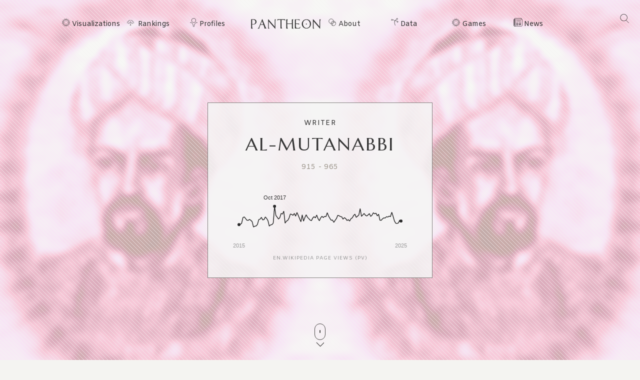

--- FILE ---
content_type: text/html; charset=utf-8
request_url: https://pantheon.world/profile/person/Al-Mutanabbi
body_size: 22424
content:
<!DOCTYPE html><html lang="en" dir="ltr"><head><meta charSet="utf-8"/><meta name="viewport" content="width=device-width, initial-scale=1"/><link rel="stylesheet" href="/_next/static/css/b0cb047ba545bc56.css" data-precedence="next"/><link rel="stylesheet" href="/_next/static/css/85c6442aca86678f.css" data-precedence="next"/><link rel="stylesheet" href="/_next/static/css/5929dab60b631b67.css" data-precedence="next"/><link rel="stylesheet" href="/_next/static/css/405757c7a9e3a9db.css" data-precedence="next"/><link rel="stylesheet" href="/_next/static/css/b2599dce500110a8.css" data-precedence="next"/><link rel="stylesheet" href="/_next/static/css/7a47cc5bcc30ebcd.css" as="style" data-precedence="dynamic"/><link rel="preload" as="script" fetchPriority="low" href="/_next/static/chunks/webpack-a01f9f679ca44dd1.js"/><script src="/_next/static/chunks/fd9d1056-11dd12c8896cfb93.js" async=""></script><script src="/_next/static/chunks/2117-2a02e6a363944a75.js" async=""></script><script src="/_next/static/chunks/main-app-c1133d4a337cb325.js" async=""></script><script src="/_next/static/chunks/7821-7645d96fbc674486.js" async=""></script><script src="/_next/static/chunks/4451-6b732a804ed419e1.js" async=""></script><script src="/_next/static/chunks/8667-8fdb02ff2aceb653.js" async=""></script><script src="/_next/static/chunks/1636-4569dac5dfe94232.js" async=""></script><script src="/_next/static/chunks/app/%5Blocale%5D/layout-f8863d89018aa4ed.js" async=""></script><script src="/_next/static/chunks/app/not-found-9239d79ab58aa28f.js" async=""></script><script src="/_next/static/chunks/2972-f34ee39a45ecd1f3.js" async=""></script><script src="/_next/static/chunks/658-3bcf2c73e105eadf.js" async=""></script><script src="/_next/static/chunks/3145-82eab3942afeec0c.js" async=""></script><script src="/_next/static/chunks/7516-59ab0dcee02972f5.js" async=""></script><script src="/_next/static/chunks/8578-181b6a1e3237e777.js" async=""></script><script src="/_next/static/chunks/9864-65a45bf801e6f2a6.js" async=""></script><script src="/_next/static/chunks/3464-e86ffd7293f6f71e.js" async=""></script><script src="/_next/static/chunks/6658-4999c8a7074d5b07.js" async=""></script><script src="/_next/static/chunks/3079-4f2f5c3278eb9205.js" async=""></script><script src="/_next/static/chunks/3505-6f646d456b86a9aa.js" async=""></script><script src="/_next/static/chunks/3255-98ac956485a69133.js" async=""></script><script src="/_next/static/chunks/7128-3e84515b073c7941.js" async=""></script><script src="/_next/static/chunks/app/%5Blocale%5D/profile/person/%5Bid%5D/page-c0f18e29d5af09a6.js" async=""></script><link rel="preload" href="https://www.googletagmanager.com/gtag/js?id=G-56HH4RQ1J2" as="script"/><link rel="preload" href="https://pagead2.googlesyndication.com/pagead/js/adsbygoogle.js?client=ca-pub-1706971377772539" as="script" crossorigin=""/><link data-rh="true" rel="icon" href="/images/favicon.ico" type="image/x-icon"/><title>Al-Mutanabbi Biography | Pantheon</title><meta property="og:title" content="Al-Mutanabbi Biography | Pantheon"/><meta property="og:image" content="https://pantheon.world/api/screenshot/person?id=917081&amp;locale=en"/><meta name="twitter:card" content="summary_large_image"/><meta name="twitter:title" content="Al-Mutanabbi Biography | Pantheon"/><meta name="twitter:image" content="https://pantheon.world/api/screenshot/person?id=917081&amp;locale=en"/><link href="https://fonts.googleapis.com/css2?family=Marcellus&amp;display=swap" rel="stylesheet"/><link href="https://fonts.googleapis.com/css2?family=Amiko&amp;display=swap" rel="stylesheet"/><script src="/_next/static/chunks/polyfills-42372ed130431b0a.js" noModule=""></script></head><body><style>#nprogress{pointer-events:none}#nprogress .bar{background:#363636;position:fixed;z-index:1600;top: 0;left:0;width:100%;height:3px}#nprogress .peg{display:block;position:absolute;right:0;width:100px;height:100%;box-shadow:0 0 10px #363636,0 0 5px #363636;opacity:1;-webkit-transform:rotate(3deg) translate(0px,-4px);-ms-transform:rotate(3deg) translate(0px,-4px);transform:rotate(3deg) translate(0px,-4px)}#nprogress .spinner{display:block;position:fixed;z-index:1600;top: 15px;right:15px}#nprogress .spinner-icon{width:18px;height:18px;box-sizing:border-box;border:2px solid transparent;border-top-color:#363636;border-left-color:#363636;border-radius:50%;-webkit-animation:nprogress-spinner 400ms linear infinite;animation:nprogress-spinner 400ms linear infinite}.nprogress-custom-parent{overflow:hidden;position:relative}.nprogress-custom-parent #nprogress .bar,.nprogress-custom-parent #nprogress .spinner{position:absolute}@-webkit-keyframes nprogress-spinner{0%{-webkit-transform:rotate(0deg)}100%{-webkit-transform:rotate(360deg)}}@keyframes nprogress-spinner{0%{transform:rotate(0deg)}100%{transform:rotate(360deg)}}</style><!--$--><!--/$--><!--$--><nav><div id="navigation" class="globalNav navigation" role="navigation"><ul class="items"><li class="nav-btn"><span><img alt="navigation hamburger menu" loading="lazy" width="18" height="12" decoding="async" data-nimg="1" style="color:transparent" src="/images/icons/icon-nav.svg"/></span></li><li class="item"><a href="/en/explore/viz" class="item-link explore-link">Visualizations</a></li><li class="item"><a href="/en/explore/rankings?show=people" class="item-link rankings-link dd">Rankings</a><ul class="sub-items"><li><a href="/en/explore/rankings?show=people" class="item-link">People</a></li><li><a href="/en/explore/rankings?show=places" class="item-link">Places</a></li><li><a href="/en/explore/rankings?show=occupations" class="item-link">Occupations</a></li></ul></li><li class="item"><a href="/en/profile/person" class="item-link profiles-link dd">Profiles</a><ul class="sub-items"><li><a href="/en/profile/person" class="item-link">People</a></li><li><a href="/en/profile/place" class="item-link">Places</a></li><li><a href="/en/profile/country" class="item-link">Countries</a></li><li><a href="/en/profile/occupation" class="item-link">Occupations</a></li><li><a href="/en/profile/select-occupation-country" class="item-link">Occupation / Country</a></li><li><a href="/en/profile/era" class="item-link">Eras</a></li><li><a href="/en/profile/deaths/2025" class="item-link">Deaths</a></li></ul></li><li class="item home-link"><a href="/en" class="home"><img alt="Pantheon" loading="lazy" width="140" height="20" decoding="async" data-nimg="1" class="logo" style="color:transparent" src="/images/logos/logo_pantheon.svg"/></a></li><li class="item"><a class="item-link about-link" href="/en/data/faq">About</a></li><li class="item"><a class="item-link data-link dd" href="/en/data/permissions">Data</a><ul class="sub-items"><li><a class="item-link" href="/en/data/permissions">Permissions</a></li><li><a class="item-link" href="/en/data/datasets">Download</a></li><li><a class="item-link" href="/en/data/api">API</a></li></ul></li><li class="item"><a class="item-link explore-link dd" href="/en/game/yearbook">Games</a><ul class="sub-items"><li><a class="item-link" href="/en/game/yearbook">Yearbook</a></li><li><a class="item-link" href="/en/game/birthle">◼ <!-- -->Birthle</a></li><li><a class="item-link" href="/en/game/trivia">◼ <!-- -->Trivia</a></li><li><a href="https://trivia.rocks/" target="_blank" rel="noopener noreferrer" class="item-link">TuneTrivia <span class="new-badge">new!</span></a></li></ul></li><li class="item"><a class="item-link news-link" href="/en/news">News</a></li><li class="search-btn"><button><img alt="Search" loading="lazy" width="18" height="18" decoding="async" data-nimg="1" style="color:transparent" src="/images/icons/icon-search.svg"/></button></li></ul></div></nav><!--/$--><main><div class="person"><header class="hero"><div class="bg-container"><div class="bg-img-mask person" style="background-color:#732945"><div class="bg-img bg-img-l" style="background-color:#732945;background-image:url(&#x27;https://static.pantheon.world/profile/people/917081.jpg&#x27;)"></div><div class="bg-img bg-img-r" style="background-color:#732945;background-image:url(&#x27;https://static.pantheon.world/profile/people/917081.jpg&#x27;)"></div></div></div><div class="info"><h2 class="profile-type">Writer</h2><h1 class="profile-name">Al-Mutanabbi</h1><p class="date-subtitle">915<!-- --> -<!-- --> <!-- -->965</p><div class="pageviews-chart-container"><div class="pageviews-chart" style="width:100%;height:120px"></div><p class="pageviews-label">EN<!-- -->.WIKIPEDIA PAGE VIEWS (PV)</p></div></div><div class="mouse"><span class="mouse-scroll"></span></div></header><div class="about-section"><nav class="profile-nav"><ol class="profile-nav-list"><li class="profile-nav-item"><a href="#metrics" class="profile-nav-link metrics"><span class="profile-nav-link-roman-numeral"></span><span class="profile-nav-link-title">Memorability Metrics</span><span class="jump-to-text" aria-hidden="true"> <!-- -->»</span></a></li><li class="profile-nav-item"><a href="#page-views-by-lang" class="profile-nav-link page-views-by-lang"><span class="profile-nav-link-roman-numeral"></span><span class="profile-nav-link-title">Page views of Al-Mutanabbi by language</span><span class="jump-to-text" aria-hidden="true"> <!-- -->»</span></a></li><li class="profile-nav-item"><a href="#occupation_peers" class="profile-nav-link occupation_peers"><span class="profile-nav-link-roman-numeral"></span><span class="profile-nav-link-title">Among Writers</span><span class="jump-to-text" aria-hidden="true"> <!-- -->»</span></a></li><li class="profile-nav-item"><a href="#year_peers" class="profile-nav-link year_peers"><span class="profile-nav-link-roman-numeral"></span><span class="profile-nav-link-title">Contemporaries</span><span class="jump-to-text" aria-hidden="true"> <!-- -->»</span></a></li><li class="profile-nav-item"><a href="#country_peers" class="profile-nav-link country_peers"><span class="profile-nav-link-roman-numeral"></span><span class="profile-nav-link-title">In Iraq</span><span class="jump-to-text" aria-hidden="true"> <!-- -->»</span></a></li><li class="profile-nav-item"><a href="#country_occupation_peers" class="profile-nav-link country_occupation_peers"><span class="profile-nav-link-roman-numeral"></span><span class="profile-nav-link-title">Among Writers In Iraq</span><span class="jump-to-text" aria-hidden="true"> <!-- -->»</span></a></li></ol></nav><section class="intro-section person"><div class="intro-deco"><div class="deco-lines"><span class="deco-line" style="background-color:#732945"></span><span class="deco-line" style="background-color:#732945"></span><span class="deco-line" style="background-color:#732945"></span><span class="deco-line" style="background-color:#732945"></span><span class="deco-line" style="background-color:#732945"></span><span class="deco-line" style="background-color:#732945"></span><span class="deco-line" style="background-color:#732945"></span><span class="deco-line" style="background-color:#732945"></span><span class="deco-line" style="background-color:#732945"></span><span class="deco-line" style="background-color:#732945"></span><span class="deco-line" style="background-color:#732945"></span><span class="deco-line" style="background-color:#732945"></span><span class="deco-line" style="background-color:#732945"></span><span class="deco-line" style="background-color:#732945"></span></div></div><div class="intro-content"><div class="person-image-wrapper"><div class="image"><img src="https://static.pantheon.world/profile/people/917081.jpg" class="undefined" alt="Photo of Al-Mutanabbi" data-fallback=https://static.pantheon.world/icons/icon-person.svg onerror="this.onerror=null;this.src=this.dataset.fallback;" /></div></div><div class="intro-text"><h3><img alt="Icon of person" loading="lazy" width="24" height="24" decoding="async" data-nimg="1" style="color:transparent" src="/images/ui/profile-w.svg"/> <!-- -->Al-Mutanabbi</h3><p>Abū al-Ṭayyib Aḥmad ibn al-Ḥusayn al-Mutanabbī al-Kindī (c. 915 – 965 AD), commonly known as Al-Mutanabbi (Arabic: المتنبّي), was an Abbasid-era Arab poet at the court of the Hamdanid emir Sayf al-Dawla in Aleppo, and for whom he composed 300 folios of poetry. His poetic style earned him great popularity in his time and many of his poems are not only still widely read in today&#x27;s Arab world but are considered to be proverbial.
He started writing poetry when he was nine years old. He is well known for his sharp intelligence and wittiness.<!-- --> <a href="https://en.wikipedia.org/wiki/Al-Mutanabbi" target="_blank" rel="noopener noreferrer">Read more on Wikipedia</a></p><p>His biography is available in 34 different languages on Wikipedia (up from 32 in 2024). Al-Mutanabbi is the 941st most popular <a href="/profile/occupation/writer">writer</a> (up from 957th in 2024), the 94th most popular biography from <a href="/profile/place/iraq">Iraq</a> (down from 90th in 2019) and the 7th most popular <a href="/profile/occupation/writer/country/iraq">Iraqi Writer</a>.</p><p>Al-Mutanabbi is most famous for his poetry. He is considered one of the best poets in the Arab world.</p></div></div></section></div><section class="profile-section"><div class="section-head"><div class="section-title"><h4 id="metrics">Memorability Metrics</h4></div></div><div class="section-body"><div>Loading...</div></div></section><section class="profile-section"><div class="section-head"><div class="section-title"><h4 id="page-views-by-lang">Page views of Al-Mutanabbi by language</h4></div></div><div class="section-body"><div>Loading...</div></div></section><section class="profile-section"><div class="section-head"><div class="section-title"><h4 id="occupation_peers">Among Writers</h4></div></div><div class="section-body"><div><p>Among <!-- -->writers<!-- -->,<!-- --> <!-- -->Al-Mutanabbi<!-- --> ranks<!-- --> <strong>941</strong> out of<!-- --> <!-- -->7,302<!-- -->. <span>Before<!-- --> <!-- -->him<!-- --> are<!-- --> <span><span><a target="_self" href="/profile/person/Alfred,_Lord_Tennyson">Alfred, Lord Tennyson</a>, </span><span><a target="_self" href="/profile/person/David_Irving">David Irving</a>, </span><span><a target="_self" href="/profile/person/Stefan_George">Stefan George</a>, </span><span><a target="_self" href="/profile/person/Ján_Kollár">Ján Kollár</a>, </span><span><a target="_self" href="/profile/person/Julien_Green">Julien Green</a>, </span><span> and <a target="_self" href="/profile/person/Daniel_Keyes">Daniel Keyes</a></span></span>.<!-- --> </span><span>After <!-- -->him<!-- --> <!-- -->are<!-- --> <span><span><a target="_self" href="/profile/person/Zelda_Fitzgerald">Zelda Fitzgerald</a>, </span><span><a target="_self" href="/profile/person/Jules_Renard">Jules Renard</a>, </span><span><a target="_self" href="/profile/person/Philostratus">Philostratus</a>, </span><span><a target="_self" href="/profile/person/Johan_Ludvig_Runeberg">Johan Ludvig Runeberg</a>, </span><span><a target="_self" href="/profile/person/Emma_Orczy">Emma Orczy</a>, </span><span> and <a target="_self" href="/profile/person/Prudentius">Prudentius</a></span></span>.</span></p><div class="rank-title"><h3>Most Popular <!-- -->Writers<!-- --> in Wikipedia</h3><a href="/explore/rankings?show=people&amp;occupation=WRITER">Go to all Rankings</a></div><div class="rank-carousel"><a class="arrow back" href="#"><img alt="Load previous" loading="lazy" width="8" height="12" decoding="async" data-nimg="1" class="back" style="color:transparent" src="/images/ui/tri-left-b.svg"/></a><ul class="rank-list"><li><div class="rank-photo"><a href="/profile/person/Alfred,_Lord_Tennyson"><div class="image"><img src="https://static.pantheon.world/profile/people/59209.jpg" class="undefined" alt="Photo of Alfred, Lord Tennyson" data-fallback=https://static.pantheon.world/icons/icon-person.svg onerror="this.onerror=null;this.src=this.dataset.fallback;" /></div></a></div><h2><a href="/profile/person/Alfred,_Lord_Tennyson">Alfred, Lord Tennyson</a></h2><p class="rank-year">1809<!-- --> -<!-- --> <!-- -->1892</p><p class="rank-year"><strong>HPI:</strong> <!-- -->68.54</p><p class="rank-year"><strong>Rank:</strong> <!-- -->935</p></li><li><div class="rank-photo"><a href="/profile/person/David_Irving"><div class="image"><img src="https://static.pantheon.world/profile/people/87585.jpg" class="undefined" alt="Photo of David Irving" data-fallback=https://static.pantheon.world/icons/icon-person.svg onerror="this.onerror=null;this.src=this.dataset.fallback;" /></div></a></div><h2><a href="/profile/person/David_Irving">David Irving</a></h2><p class="rank-year">1938<!-- --> -<!-- --> <!-- -->Present</p><p class="rank-year"><strong>HPI:</strong> <!-- -->68.54</p><p class="rank-year"><strong>Rank:</strong> <!-- -->936</p></li><li><div class="rank-photo"><a href="/profile/person/Stefan_George"><div class="image"><img src="https://static.pantheon.world/profile/people/549880.jpg" class="undefined" alt="Photo of Stefan George" data-fallback=https://static.pantheon.world/icons/icon-person.svg onerror="this.onerror=null;this.src=this.dataset.fallback;" /></div></a></div><h2><a href="/profile/person/Stefan_George">Stefan George</a></h2><p class="rank-year">1868<!-- --> -<!-- --> <!-- -->1933</p><p class="rank-year"><strong>HPI:</strong> <!-- -->68.53</p><p class="rank-year"><strong>Rank:</strong> <!-- -->937</p></li><li><div class="rank-photo"><a href="/profile/person/Ján_Kollár"><div class="image"><img src="https://static.pantheon.world/profile/people/1231888.jpg" class="undefined" alt="Photo of Ján Kollár" data-fallback=https://static.pantheon.world/icons/icon-person.svg onerror="this.onerror=null;this.src=this.dataset.fallback;" /></div></a></div><h2><a href="/profile/person/Ján_Kollár">Ján Kollár</a></h2><p class="rank-year">1793<!-- --> -<!-- --> <!-- -->1852</p><p class="rank-year"><strong>HPI:</strong> <!-- -->68.53</p><p class="rank-year"><strong>Rank:</strong> <!-- -->938</p></li><li><div class="rank-photo"><a href="/profile/person/Julien_Green"><div class="image"><img src="https://static.pantheon.world/profile/people/2594275.jpg" class="undefined" alt="Photo of Julien Green" data-fallback=https://static.pantheon.world/icons/icon-person.svg onerror="this.onerror=null;this.src=this.dataset.fallback;" /></div></a></div><h2><a href="/profile/person/Julien_Green">Julien Green</a></h2><p class="rank-year">1900<!-- --> -<!-- --> <!-- -->1998</p><p class="rank-year"><strong>HPI:</strong> <!-- -->68.52</p><p class="rank-year"><strong>Rank:</strong> <!-- -->939</p></li><li><div class="rank-photo"><a href="/profile/person/Daniel_Keyes"><div class="image"><img src="https://static.pantheon.world/profile/people/884963.jpg" class="undefined" alt="Photo of Daniel Keyes" data-fallback=https://static.pantheon.world/icons/icon-person.svg onerror="this.onerror=null;this.src=this.dataset.fallback;" /></div></a></div><h2><a href="/profile/person/Daniel_Keyes">Daniel Keyes</a></h2><p class="rank-year">1927<!-- --> -<!-- --> <!-- -->2014</p><p class="rank-year"><strong>HPI:</strong> <!-- -->68.51</p><p class="rank-year"><strong>Rank:</strong> <!-- -->940</p></li><li class="rank-me"><div class="rank-photo"><a href="/profile/person/Al-Mutanabbi"><div class="image"><img src="https://static.pantheon.world/profile/people/917081.jpg" class="undefined" alt="Photo of Al-Mutanabbi" data-fallback=https://static.pantheon.world/icons/icon-person.svg onerror="this.onerror=null;this.src=this.dataset.fallback;" /></div></a></div><h2><a href="/profile/person/Al-Mutanabbi">Al-Mutanabbi</a></h2><p class="rank-year">915<!-- --> -<!-- --> <!-- -->965</p><p class="rank-year"><strong>HPI:</strong> <!-- -->68.51</p><p class="rank-year"><strong>Rank:</strong> <!-- -->941</p></li><li><div class="rank-photo"><a href="/profile/person/Zelda_Fitzgerald"><div class="image"><img src="https://static.pantheon.world/profile/people/271149.jpg" class="undefined" alt="Photo of Zelda Fitzgerald" data-fallback=https://static.pantheon.world/icons/icon-person.svg onerror="this.onerror=null;this.src=this.dataset.fallback;" /></div></a></div><h2><a href="/profile/person/Zelda_Fitzgerald">Zelda Fitzgerald</a></h2><p class="rank-year">1900<!-- --> -<!-- --> <!-- -->1948</p><p class="rank-year"><strong>HPI:</strong> <!-- -->68.51</p><p class="rank-year"><strong>Rank:</strong> <!-- -->942</p></li><li><div class="rank-photo"><a href="/profile/person/Jules_Renard"><div class="image"><img src="https://static.pantheon.world/profile/people/1335630.jpg" class="undefined" alt="Photo of Jules Renard" data-fallback=https://static.pantheon.world/icons/icon-person.svg onerror="this.onerror=null;this.src=this.dataset.fallback;" /></div></a></div><h2><a href="/profile/person/Jules_Renard">Jules Renard</a></h2><p class="rank-year">1864<!-- --> -<!-- --> <!-- -->1910</p><p class="rank-year"><strong>HPI:</strong> <!-- -->68.51</p><p class="rank-year"><strong>Rank:</strong> <!-- -->943</p></li><li><div class="rank-photo"><a href="/profile/person/Philostratus"><div class="image"><img src="https://static.pantheon.world/profile/people/80271.jpg" class="undefined" alt="Photo of Philostratus" data-fallback=https://static.pantheon.world/icons/icon-person.svg onerror="this.onerror=null;this.src=this.dataset.fallback;" /></div></a></div><h2><a href="/profile/person/Philostratus">Philostratus</a></h2><p class="rank-year">170<!-- --> -<!-- --> <!-- -->250</p><p class="rank-year"><strong>HPI:</strong> <!-- -->68.50</p><p class="rank-year"><strong>Rank:</strong> <!-- -->944</p></li><li><div class="rank-photo"><a href="/profile/person/Johan_Ludvig_Runeberg"><div class="image"><img src="https://static.pantheon.world/profile/people/197743.jpg" class="undefined" alt="Photo of Johan Ludvig Runeberg" data-fallback=https://static.pantheon.world/icons/icon-person.svg onerror="this.onerror=null;this.src=this.dataset.fallback;" /></div></a></div><h2><a href="/profile/person/Johan_Ludvig_Runeberg">Johan Ludvig Runeberg</a></h2><p class="rank-year">1804<!-- --> -<!-- --> <!-- -->1877</p><p class="rank-year"><strong>HPI:</strong> <!-- -->68.50</p><p class="rank-year"><strong>Rank:</strong> <!-- -->945</p></li><li><div class="rank-photo"><a href="/profile/person/Emma_Orczy"><div class="image"><img src="https://static.pantheon.world/profile/people/95408.jpg" class="undefined" alt="Photo of Emma Orczy" data-fallback=https://static.pantheon.world/icons/icon-person.svg onerror="this.onerror=null;this.src=this.dataset.fallback;" /></div></a></div><h2><a href="/profile/person/Emma_Orczy">Emma Orczy</a></h2><p class="rank-year">1865<!-- --> -<!-- --> <!-- -->1947</p><p class="rank-year"><strong>HPI:</strong> <!-- -->68.50</p><p class="rank-year"><strong>Rank:</strong> <!-- -->946</p></li><li><div class="rank-photo"><a href="/profile/person/Prudentius"><div class="image"><img src="https://static.pantheon.world/profile/people/729914.jpg" class="undefined" alt="Photo of Prudentius" data-fallback=https://static.pantheon.world/icons/icon-person.svg onerror="this.onerror=null;this.src=this.dataset.fallback;" /></div></a></div><h2><a href="/profile/person/Prudentius">Prudentius</a></h2><p class="rank-year">348<!-- --> -<!-- --> <!-- -->413</p><p class="rank-year"><strong>HPI:</strong> <!-- -->68.49</p><p class="rank-year"><strong>Rank:</strong> <!-- -->947</p></li></ul><a class="arrow forward" href="#"><img alt="Load previous" loading="lazy" width="8" height="12" decoding="async" data-nimg="1" class="forward" style="color:transparent" src="/images/ui/tri-right-b.svg"/></a></div></div></div></section><section class="profile-section" style="text-align:center"><ins class="adsbygoogle" style="display:block;width:100%;max-width:792px;height:120px;margin:0 0 40px" data-ad-client="ca-pub-1706971377772539" data-ad-slot="4694641051" data-ad-format="auto" data-full-width-responsive="true"></ins></section><section class="profile-section"><div class="section-head"><div class="section-title"><h4 id="year_peers">Contemporaries</h4></div></div><div class="section-body"><div><p>Among people born in <!-- -->915<!-- -->,<!-- --> <!-- -->Al-Mutanabbi<!-- --> ranks<!-- --> <strong>3</strong>. <span>Before<!-- --> <!-- -->him<!-- --> <!-- -->are<!-- --> <span><span><a target="_self" href="/profile/person/Al-Hakam_II">Al-Hakam II</a>, </span><span> and <a target="_self" href="/profile/person/Boleslaus_I,_Duke_of_Bohemia">Boleslaus I, Duke of Bohemia</a></span></span>.<!-- --> </span><span>After <!-- -->him<!-- --> <!-- -->are<!-- --> <span><span><a target="_self" href="/profile/person/Conrad_I,_Duke_of_Swabia">Conrad I, Duke of Swabia</a>, </span><span><a target="_self" href="/profile/person/Burchard_III,_Duke_of_Swabia">Burchard III, Duke of Swabia</a>, </span><span> and <a target="_self" href="/profile/person/Leo_Phokas_the_Younger">Leo Phokas the Younger</a></span></span>.</span><span> Among people deceased in <!-- -->965<!-- -->, <!-- -->Al-Mutanabbi<!-- --> ranks <strong>3</strong>. </span><span>Before<!-- --> <!-- -->him<!-- --> <!-- -->are<!-- --> <span><span><a target="_self" href="/profile/person/Pope_Benedict_V">Pope Benedict V</a>, </span><span> and <a target="_self" href="/profile/person/Pope_Leo_VIII">Pope Leo VIII</a></span></span>.<!-- --> </span><span>After<!-- --> <!-- -->him<!-- --> <!-- -->are<!-- --> <span><span><a target="_self" href="/profile/person/Bruno_the_Great">Bruno the Great</a>, </span><span><a target="_self" href="/profile/person/Hedwig_of_Saxony">Hedwig of Saxony</a>, </span><span><a target="_self" href="/profile/person/Arnulf_I,_Count_of_Flanders">Arnulf I, Count of Flanders</a>, </span><span><a target="_self" href="/profile/person/Ibn_Hibban">Ibn Hibban</a>, </span><span><a target="_self" href="/profile/person/Gero">Gero</a>, </span><span><a target="_self" href="/profile/person/Otto,_Duke_of_Burgundy">Otto, Duke of Burgundy</a>, </span><span> and <a target="_self" href="/profile/person/Joseph_Bringas">Joseph Bringas</a></span></span>.</span></p><div class="rank-title"><h3>Others Born in <!-- -->915</h3><a href="/explore/rankings?viz=treemap&amp;show=people&amp;years=915,915&amp;yearType=birthyear">Go to all Rankings</a></div><div class="rank-carousel"><a class="arrow back" href="#"><img alt="Load previous" loading="lazy" width="8" height="12" decoding="async" data-nimg="1" class="back" style="color:transparent" src="/images/ui/tri-left-b.svg"/></a><ul class="rank-list"><li><div class="rank-photo"><a href="/profile/person/Al-Hakam_II"><div class="image"><img src="https://static.pantheon.world/profile/people/597423.jpg" class="undefined" alt="Photo of Al-Hakam II" data-fallback=https://static.pantheon.world/icons/icon-person.svg onerror="this.onerror=null;this.src=this.dataset.fallback;" /></div></a></div><h2><a href="/profile/person/Al-Hakam_II">Al-Hakam II</a></h2><p>POLITICIAN</p><p class="rank-year">915<!-- --> -<!-- --> <!-- -->976</p><p class="rank-year"><strong>HPI:</strong> <!-- -->71.73</p><p class="rank-year"><strong>Rank:</strong> <!-- -->1</p></li><li><div class="rank-photo"><a href="/profile/person/Boleslaus_I,_Duke_of_Bohemia"><div class="image"><img src="https://static.pantheon.world/profile/people/80597.jpg" class="undefined" alt="Photo of Boleslaus I, Duke of Bohemia" data-fallback=https://static.pantheon.world/icons/icon-person.svg onerror="this.onerror=null;this.src=this.dataset.fallback;" /></div></a></div><h2><a href="/profile/person/Boleslaus_I,_Duke_of_Bohemia">Boleslaus I, Duke of Bohemia</a></h2><p>POLITICIAN</p><p class="rank-year">915<!-- --> -<!-- --> <!-- -->967</p><p class="rank-year"><strong>HPI:</strong> <!-- -->68.55</p><p class="rank-year"><strong>Rank:</strong> <!-- -->2</p></li><li class="rank-me"><div class="rank-photo"><a href="/profile/person/Al-Mutanabbi"><div class="image"><img src="https://static.pantheon.world/profile/people/917081.jpg" class="undefined" alt="Photo of Al-Mutanabbi" data-fallback=https://static.pantheon.world/icons/icon-person.svg onerror="this.onerror=null;this.src=this.dataset.fallback;" /></div></a></div><h2><a href="/profile/person/Al-Mutanabbi">Al-Mutanabbi</a></h2><p>WRITER</p><p class="rank-year">915<!-- --> -<!-- --> <!-- -->965</p><p class="rank-year"><strong>HPI:</strong> <!-- -->68.51</p><p class="rank-year"><strong>Rank:</strong> <!-- -->3</p></li><li><div class="rank-photo"><a href="/profile/person/Conrad_I,_Duke_of_Swabia"><div class="image"><img src="https://static.pantheon.world/profile/people/4059798.jpg" class="undefined" alt="Photo of Conrad I, Duke of Swabia" data-fallback=https://static.pantheon.world/icons/icon-person.svg onerror="this.onerror=null;this.src=this.dataset.fallback;" /></div></a></div><h2><a href="/profile/person/Conrad_I,_Duke_of_Swabia">Conrad I, Duke of Swabia</a></h2><p>NOBLEMAN</p><p class="rank-year">915<!-- --> -<!-- --> <!-- -->997</p><p class="rank-year"><strong>HPI:</strong> <!-- -->61.38</p><p class="rank-year"><strong>Rank:</strong> <!-- -->4</p></li><li><div class="rank-photo"><a href="/profile/person/Burchard_III,_Duke_of_Swabia"><div class="image"><img src="https://static.pantheon.world/profile/people/4754936.jpg" class="undefined" alt="Photo of Burchard III, Duke of Swabia" data-fallback=https://static.pantheon.world/icons/icon-person.svg onerror="this.onerror=null;this.src=this.dataset.fallback;" /></div></a></div><h2><a href="/profile/person/Burchard_III,_Duke_of_Swabia">Burchard III, Duke of Swabia</a></h2><p>NOBLEMAN</p><p class="rank-year">915<!-- --> -<!-- --> <!-- -->973</p><p class="rank-year"><strong>HPI:</strong> <!-- -->60.34</p><p class="rank-year"><strong>Rank:</strong> <!-- -->5</p></li><li><div class="rank-photo"><a href="/profile/person/Leo_Phokas_the_Younger"><div class="image"><img src="https://static.pantheon.world/profile/people/24010112.jpg" class="undefined" alt="Photo of Leo Phokas the Younger" data-fallback=https://static.pantheon.world/icons/icon-person.svg onerror="this.onerror=null;this.src=this.dataset.fallback;" /></div></a></div><h2><a href="/profile/person/Leo_Phokas_the_Younger">Leo Phokas the Younger</a></h2><p>MILITARY PERSONNEL</p><p class="rank-year">915<!-- --> -<!-- --> <!-- -->Present</p><p class="rank-year"><strong>HPI:</strong> <!-- -->58.89</p><p class="rank-year"><strong>Rank:</strong> <!-- -->6</p></li></ul><a class="arrow forward" href="#"><img alt="Load previous" loading="lazy" width="8" height="12" decoding="async" data-nimg="1" class="forward" style="color:transparent" src="/images/ui/tri-right-b.svg"/></a></div><div class="rank-sec-body"><div class="rank-title"><h3>Others Deceased in <!-- -->965</h3><a href="/explore/rankings?viz=treemap&amp;show=people&amp;years=965,965&amp;yearType=deathyear">Go to all Rankings</a></div><div class="rank-carousel"><a class="arrow back" href="#"><img alt="Load previous" loading="lazy" width="8" height="12" decoding="async" data-nimg="1" class="back" style="color:transparent" src="/images/ui/tri-left-b.svg"/></a><ul class="rank-list"><li><div class="rank-photo"><a href="/profile/person/Pope_Benedict_V"><div class="image"><img src="https://static.pantheon.world/profile/people/24011.jpg" class="undefined" alt="Photo of Pope Benedict V" data-fallback=https://static.pantheon.world/icons/icon-person.svg onerror="this.onerror=null;this.src=this.dataset.fallback;" /></div></a></div><h2><a href="/profile/person/Pope_Benedict_V">Pope Benedict V</a></h2><p>RELIGIOUS FIGURE</p><p class="rank-year">930<!-- --> -<!-- --> <!-- -->965</p><p class="rank-year"><strong>HPI:</strong> <!-- -->74.02</p><p class="rank-year"><strong>Rank:</strong> <!-- -->1</p></li><li><div class="rank-photo"><a href="/profile/person/Pope_Leo_VIII"><div class="image"><img src="https://static.pantheon.world/profile/people/37185.jpg" class="undefined" alt="Photo of Pope Leo VIII" data-fallback=https://static.pantheon.world/icons/icon-person.svg onerror="this.onerror=null;this.src=this.dataset.fallback;" /></div></a></div><h2><a href="/profile/person/Pope_Leo_VIII">Pope Leo VIII</a></h2><p>RELIGIOUS FIGURE</p><p class="rank-year">900<!-- --> -<!-- --> <!-- -->965</p><p class="rank-year"><strong>HPI:</strong> <!-- -->73.09</p><p class="rank-year"><strong>Rank:</strong> <!-- -->2</p></li><li class="rank-me"><div class="rank-photo"><a href="/profile/person/Al-Mutanabbi"><div class="image"><img src="https://static.pantheon.world/profile/people/917081.jpg" class="undefined" alt="Photo of Al-Mutanabbi" data-fallback=https://static.pantheon.world/icons/icon-person.svg onerror="this.onerror=null;this.src=this.dataset.fallback;" /></div></a></div><h2><a href="/profile/person/Al-Mutanabbi">Al-Mutanabbi</a></h2><p>WRITER</p><p class="rank-year">915<!-- --> -<!-- --> <!-- -->965</p><p class="rank-year"><strong>HPI:</strong> <!-- -->68.51</p><p class="rank-year"><strong>Rank:</strong> <!-- -->3</p></li><li><div class="rank-photo"><a href="/profile/person/Bruno_the_Great"><div class="image"><img src="https://static.pantheon.world/profile/people/1490996.jpg" class="undefined" alt="Photo of Bruno the Great" data-fallback=https://static.pantheon.world/icons/icon-person.svg onerror="this.onerror=null;this.src=this.dataset.fallback;" /></div></a></div><h2><a href="/profile/person/Bruno_the_Great">Bruno the Great</a></h2><p>NOBLEMAN</p><p class="rank-year">925<!-- --> -<!-- --> <!-- -->965</p><p class="rank-year"><strong>HPI:</strong> <!-- -->66.81</p><p class="rank-year"><strong>Rank:</strong> <!-- -->4</p></li><li><div class="rank-photo"><a href="/profile/person/Hedwig_of_Saxony"><div class="image"><img src="https://static.pantheon.world/profile/people/280753.jpg" class="undefined" alt="Photo of Hedwig of Saxony" data-fallback=https://static.pantheon.world/icons/icon-person.svg onerror="this.onerror=null;this.src=this.dataset.fallback;" /></div></a></div><h2><a href="/profile/person/Hedwig_of_Saxony">Hedwig of Saxony</a></h2><p>POLITICIAN</p><p class="rank-year">922<!-- --> -<!-- --> <!-- -->965</p><p class="rank-year"><strong>HPI:</strong> <!-- -->65.34</p><p class="rank-year"><strong>Rank:</strong> <!-- -->5</p></li><li><div class="rank-photo"><a href="/profile/person/Arnulf_I,_Count_of_Flanders"><div class="image"><img src="https://static.pantheon.world/profile/people/360580.jpg" class="undefined" alt="Photo of Arnulf I, Count of Flanders" data-fallback=https://static.pantheon.world/icons/icon-person.svg onerror="this.onerror=null;this.src=this.dataset.fallback;" /></div></a></div><h2><a href="/profile/person/Arnulf_I,_Count_of_Flanders">Arnulf I, Count of Flanders</a></h2><p>POLITICIAN</p><p class="rank-year">889<!-- --> -<!-- --> <!-- -->965</p><p class="rank-year"><strong>HPI:</strong> <!-- -->64.89</p><p class="rank-year"><strong>Rank:</strong> <!-- -->6</p></li><li><div class="rank-photo"><a href="/profile/person/Ibn_Hibban"><div class="image"><img src="https://static.pantheon.world/profile/people/39118922.jpg" class="undefined" alt="Photo of Ibn Hibban" data-fallback=https://static.pantheon.world/icons/icon-person.svg onerror="this.onerror=null;this.src=this.dataset.fallback;" /></div></a></div><h2><a href="/profile/person/Ibn_Hibban">Ibn Hibban</a></h2><p>HISTORIAN</p><p class="rank-year">883<!-- --> -<!-- --> <!-- -->965</p><p class="rank-year"><strong>HPI:</strong> <!-- -->63.98</p><p class="rank-year"><strong>Rank:</strong> <!-- -->7</p></li><li><div class="rank-photo"><a href="/profile/person/Gero"><div class="image"><img src="https://static.pantheon.world/profile/people/2348949.jpg" class="undefined" alt="Photo of Gero" data-fallback=https://static.pantheon.world/icons/icon-person.svg onerror="this.onerror=null;this.src=this.dataset.fallback;" /></div></a></div><h2><a href="/profile/person/Gero">Gero</a></h2><p>POLITICIAN</p><p class="rank-year">900<!-- --> -<!-- --> <!-- -->965</p><p class="rank-year"><strong>HPI:</strong> <!-- -->63.77</p><p class="rank-year"><strong>Rank:</strong> <!-- -->8</p></li><li><div class="rank-photo"><a href="/profile/person/Otto,_Duke_of_Burgundy"><div class="image"><img src="https://static.pantheon.world/profile/people/628825.jpg" class="undefined" alt="Photo of Otto, Duke of Burgundy" data-fallback=https://static.pantheon.world/icons/icon-person.svg onerror="this.onerror=null;this.src=this.dataset.fallback;" /></div></a></div><h2><a href="/profile/person/Otto,_Duke_of_Burgundy">Otto, Duke of Burgundy</a></h2><p>POLITICIAN</p><p class="rank-year">945<!-- --> -<!-- --> <!-- -->965</p><p class="rank-year"><strong>HPI:</strong> <!-- -->62.85</p><p class="rank-year"><strong>Rank:</strong> <!-- -->9</p></li><li><div class="rank-photo"><a href="/profile/person/Joseph_Bringas"><div class="image"><img src="https://static.pantheon.world/profile/people/12401596.jpg" class="undefined" alt="Photo of Joseph Bringas" data-fallback=https://static.pantheon.world/icons/icon-person.svg onerror="this.onerror=null;this.src=this.dataset.fallback;" /></div></a></div><h2><a href="/profile/person/Joseph_Bringas">Joseph Bringas</a></h2><p>POLITICIAN</p><p class="rank-year">950<!-- --> -<!-- --> <!-- -->965</p><p class="rank-year"><strong>HPI:</strong> <!-- -->59.63</p><p class="rank-year"><strong>Rank:</strong> <!-- -->10</p></li></ul><a class="arrow forward" href="#"><img alt="Load previous" loading="lazy" width="8" height="12" decoding="async" data-nimg="1" class="forward" style="color:transparent" src="/images/ui/tri-right-b.svg"/></a></div></div></div></div></section><section class="profile-section"><div class="section-head"><div class="section-title"><h4 id="country_peers">In Iraq</h4></div></div><div class="section-body"><div><p>Among people born in<!-- --> <a href="/profile/country/iraq">Iraq</a>, <!-- -->Al-Mutanabbi<!-- --> ranks<!-- --> <strong>94</strong> <!-- -->out of <!-- -->NaN<!-- -->. <span>Before<!-- --> <!-- -->him<!-- --> are<!-- --> <span><span><a target="_self" href="/profile/person/Samsu-iluna">Samsu-iluna (-1792)</a>, </span><span><a target="_self" href="/profile/person/Hormizd_IV">Hormizd IV (540)</a>, </span><span><a target="_self" href="/profile/person/Izzat_Ibrahim_al-Douri">Izzat Ibrahim al-Douri (1941)</a>, </span><span><a target="_self" href="/profile/person/Sajida_Talfah">Sajida Talfah (1937)</a>, </span><span><a target="_self" href="/profile/person/Rashid_ad-Din_Sinan">Rashid ad-Din Sinan (1130)</a>, </span><span> and <a target="_self" href="/profile/person/Al-Mu&#x27;tamid">Al-Mu&#x27;tamid (844)</a></span></span>.<!-- --> </span><span>After <!-- -->him<!-- --> <!-- -->are<!-- --> <span><span><a target="_self" href="/profile/person/Nouri_al-Maliki">Nouri al-Maliki (1950)</a>, </span><span><a target="_self" href="/profile/person/Al-Qahir">Al-Qahir (899)</a>, </span><span><a target="_self" href="/profile/person/Al-Muhtadi">Al-Muhtadi (825)</a>, </span><span><a target="_self" href="/profile/person/Al-Muntasir">Al-Muntasir (837)</a>, </span><span><a target="_self" href="/profile/person/Ibn_Qutaybah">Ibn Qutaybah (828)</a>, </span><span> and <a target="_self" href="/profile/person/Muhammad_al-Shaybani">Muhammad al-Shaybani (750)</a></span></span>.</span></p><div class="rank-title"><h3>Others born in<!-- --> <a href="/profile/country/iraq">Iraq</a></h3><a href="/explore/rankings?show=people&amp;place=undefined">Go to all Rankings</a></div><div class="rank-carousel"><a class="arrow back" href="#"><img alt="Load previous" loading="lazy" width="8" height="12" decoding="async" data-nimg="1" class="back" style="color:transparent" src="/images/ui/tri-left-b.svg"/></a><ul class="rank-list"><li><div class="rank-photo"><a href="/profile/person/Samsu-iluna"><div class="image"><img src="https://static.pantheon.world/profile/people/1094881.jpg" class="undefined" alt="Photo of Samsu-iluna" data-fallback=https://static.pantheon.world/icons/icon-person.svg onerror="this.onerror=null;this.src=this.dataset.fallback;" /></div></a></div><h2><a href="/profile/person/Samsu-iluna">Samsu-iluna</a></h2><p>POLITICIAN</p><p class="rank-year">1792 BC<!-- --> -<!-- --> <!-- -->1712 BC</p><p class="rank-year"><strong>HPI:</strong> <!-- -->68.95</p><p class="rank-year"><strong>Rank:</strong> <!-- -->88</p></li><li><div class="rank-photo"><a href="/profile/person/Hormizd_IV"><div class="image"><img src="https://static.pantheon.world/profile/people/140493.jpg" class="undefined" alt="Photo of Hormizd IV" data-fallback=https://static.pantheon.world/icons/icon-person.svg onerror="this.onerror=null;this.src=this.dataset.fallback;" /></div></a></div><h2><a href="/profile/person/Hormizd_IV">Hormizd IV</a></h2><p>POLITICIAN</p><p class="rank-year">540<!-- --> -<!-- --> <!-- -->590</p><p class="rank-year"><strong>HPI:</strong> <!-- -->68.91</p><p class="rank-year"><strong>Rank:</strong> <!-- -->89</p></li><li><div class="rank-photo"><a href="/profile/person/Izzat_Ibrahim_al-Douri"><div class="image"><img src="https://static.pantheon.world/profile/people/216554.jpg" class="undefined" alt="Photo of Izzat Ibrahim al-Douri" data-fallback=https://static.pantheon.world/icons/icon-person.svg onerror="this.onerror=null;this.src=this.dataset.fallback;" /></div></a></div><h2><a href="/profile/person/Izzat_Ibrahim_al-Douri">Izzat Ibrahim al-Douri</a></h2><p>POLITICIAN</p><p class="rank-year">1941<!-- --> -<!-- --> <!-- -->2020</p><p class="rank-year"><strong>HPI:</strong> <!-- -->68.84</p><p class="rank-year"><strong>Rank:</strong> <!-- -->90</p></li><li><div class="rank-photo"><a href="/profile/person/Sajida_Talfah"><div class="image"><img src="https://static.pantheon.world/profile/people/203504.jpg" class="undefined" alt="Photo of Sajida Talfah" data-fallback=https://static.pantheon.world/icons/icon-person.svg onerror="this.onerror=null;this.src=this.dataset.fallback;" /></div></a></div><h2><a href="/profile/person/Sajida_Talfah">Sajida Talfah</a></h2><p>POLITICIAN</p><p class="rank-year">1937<!-- --> -<!-- --> <!-- -->Present</p><p class="rank-year"><strong>HPI:</strong> <!-- -->68.81</p><p class="rank-year"><strong>Rank:</strong> <!-- -->91</p></li><li><div class="rank-photo"><a href="/profile/person/Rashid_ad-Din_Sinan"><div class="image"><img src="https://static.pantheon.world/profile/people/9314097.jpg" class="undefined" alt="Photo of Rashid ad-Din Sinan" data-fallback=https://static.pantheon.world/icons/icon-person.svg onerror="this.onerror=null;this.src=this.dataset.fallback;" /></div></a></div><h2><a href="/profile/person/Rashid_ad-Din_Sinan">Rashid ad-Din Sinan</a></h2><p>SOCIAL ACTIVIST</p><p class="rank-year">1130<!-- --> -<!-- --> <!-- -->1192</p><p class="rank-year"><strong>HPI:</strong> <!-- -->68.74</p><p class="rank-year"><strong>Rank:</strong> <!-- -->92</p></li><li><div class="rank-photo"><a href="/profile/person/Al-Mu&#x27;tamid"><div class="image"><img src="https://static.pantheon.world/profile/people/1091223.jpg" class="undefined" alt="Photo of Al-Mu'tamid" data-fallback=https://static.pantheon.world/icons/icon-person.svg onerror="this.onerror=null;this.src=this.dataset.fallback;" /></div></a></div><h2><a href="/profile/person/Al-Mu&#x27;tamid">Al-Mu&#x27;tamid</a></h2><p>POLITICIAN</p><p class="rank-year">844<!-- --> -<!-- --> <!-- -->892</p><p class="rank-year"><strong>HPI:</strong> <!-- -->68.72</p><p class="rank-year"><strong>Rank:</strong> <!-- -->93</p></li><li class="rank-me"><div class="rank-photo"><a href="/profile/person/Al-Mutanabbi"><div class="image"><img src="https://static.pantheon.world/profile/people/917081.jpg" class="undefined" alt="Photo of Al-Mutanabbi" data-fallback=https://static.pantheon.world/icons/icon-person.svg onerror="this.onerror=null;this.src=this.dataset.fallback;" /></div></a></div><h2><a href="/profile/person/Al-Mutanabbi">Al-Mutanabbi</a></h2><p>WRITER</p><p class="rank-year">915<!-- --> -<!-- --> <!-- -->965</p><p class="rank-year"><strong>HPI:</strong> <!-- -->68.51</p><p class="rank-year"><strong>Rank:</strong> <!-- -->94</p></li><li><div class="rank-photo"><a href="/profile/person/Nouri_al-Maliki"><div class="image"><img src="https://static.pantheon.world/profile/people/4723094.jpg" class="undefined" alt="Photo of Nouri al-Maliki" data-fallback=https://static.pantheon.world/icons/icon-person.svg onerror="this.onerror=null;this.src=this.dataset.fallback;" /></div></a></div><h2><a href="/profile/person/Nouri_al-Maliki">Nouri al-Maliki</a></h2><p>POLITICIAN</p><p class="rank-year">1950<!-- --> -<!-- --> <!-- -->Present</p><p class="rank-year"><strong>HPI:</strong> <!-- -->68.49</p><p class="rank-year"><strong>Rank:</strong> <!-- -->95</p></li><li><div class="rank-photo"><a href="/profile/person/Al-Qahir"><div class="image"><img src="https://static.pantheon.world/profile/people/1091241.jpg" class="undefined" alt="Photo of Al-Qahir" data-fallback=https://static.pantheon.world/icons/icon-person.svg onerror="this.onerror=null;this.src=this.dataset.fallback;" /></div></a></div><h2><a href="/profile/person/Al-Qahir">Al-Qahir</a></h2><p>POLITICIAN</p><p class="rank-year">899<!-- --> -<!-- --> <!-- -->950</p><p class="rank-year"><strong>HPI:</strong> <!-- -->68.33</p><p class="rank-year"><strong>Rank:</strong> <!-- -->96</p></li><li><div class="rank-photo"><a href="/profile/person/Al-Muhtadi"><div class="image"><img src="https://static.pantheon.world/profile/people/1091214.jpg" class="undefined" alt="Photo of Al-Muhtadi" data-fallback=https://static.pantheon.world/icons/icon-person.svg onerror="this.onerror=null;this.src=this.dataset.fallback;" /></div></a></div><h2><a href="/profile/person/Al-Muhtadi">Al-Muhtadi</a></h2><p>POLITICIAN</p><p class="rank-year">825<!-- --> -<!-- --> <!-- -->870</p><p class="rank-year"><strong>HPI:</strong> <!-- -->68.20</p><p class="rank-year"><strong>Rank:</strong> <!-- -->97</p></li><li><div class="rank-photo"><a href="/profile/person/Al-Muntasir"><div class="image"><img src="https://static.pantheon.world/profile/people/1091198.jpg" class="undefined" alt="Photo of Al-Muntasir" data-fallback=https://static.pantheon.world/icons/icon-person.svg onerror="this.onerror=null;this.src=this.dataset.fallback;" /></div></a></div><h2><a href="/profile/person/Al-Muntasir">Al-Muntasir</a></h2><p>POLITICIAN</p><p class="rank-year">837<!-- --> -<!-- --> <!-- -->862</p><p class="rank-year"><strong>HPI:</strong> <!-- -->68.13</p><p class="rank-year"><strong>Rank:</strong> <!-- -->98</p></li><li><div class="rank-photo"><a href="/profile/person/Ibn_Qutaybah"><div class="image"><img src="https://static.pantheon.world/profile/people/2425369.jpg" class="undefined" alt="Photo of Ibn Qutaybah" data-fallback=https://static.pantheon.world/icons/icon-person.svg onerror="this.onerror=null;this.src=this.dataset.fallback;" /></div></a></div><h2><a href="/profile/person/Ibn_Qutaybah">Ibn Qutaybah</a></h2><p>RELIGIOUS FIGURE</p><p class="rank-year">828<!-- --> -<!-- --> <!-- -->889</p><p class="rank-year"><strong>HPI:</strong> <!-- -->68.10</p><p class="rank-year"><strong>Rank:</strong> <!-- -->99</p></li><li><div class="rank-photo"><a href="/profile/person/Muhammad_al-Shaybani"><div class="image"><img src="https://static.pantheon.world/profile/people/17913224.jpg" class="undefined" alt="Photo of Muhammad al-Shaybani" data-fallback=https://static.pantheon.world/icons/icon-person.svg onerror="this.onerror=null;this.src=this.dataset.fallback;" /></div></a></div><h2><a href="/profile/person/Muhammad_al-Shaybani">Muhammad al-Shaybani</a></h2><p>LAWYER</p><p class="rank-year">750<!-- --> -<!-- --> <!-- -->805</p><p class="rank-year"><strong>HPI:</strong> <!-- -->67.98</p><p class="rank-year"><strong>Rank:</strong> <!-- -->100</p></li></ul><a class="arrow forward" href="#"><img alt="Load previous" loading="lazy" width="8" height="12" decoding="async" data-nimg="1" class="forward" style="color:transparent" src="/images/ui/tri-right-b.svg"/></a></div></div></div></section><section class="profile-section"><div class="section-head"><div class="section-title"><h4 id="country_occupation_peers">Among Writers In Iraq</h4></div></div><div class="section-body"><div><p>Among <!-- -->writers<!-- --> born in<!-- --> <a href="/profile/country/iraq">Iraq</a>, <!-- -->Al-Mutanabbi<!-- --> ranks<!-- --> <strong>7</strong>. <span>Before<!-- --> <!-- -->him<!-- --> are<!-- --> <span><span><a target="_self" href="/profile/person/Al-Masudi">Al-Masudi (896)</a>, </span><span><a target="_self" href="/profile/person/Fuzûlî">Fuzûlî (1494)</a>, </span><span><a target="_self" href="/profile/person/Ahmad_ibn_Hanbal">Ahmad ibn Hanbal (780)</a>, </span><span><a target="_self" href="/profile/person/Enheduanna">Enheduanna (-2300)</a>, </span><span><a target="_self" href="/profile/person/Ahmad_ibn_Fadlan">Ahmad ibn Fadlan (900)</a>, </span><span> and <a target="_self" href="/profile/person/Berossus">Berossus (-400)</a></span></span>.<!-- --> </span><span>After <!-- -->him<!-- --> <!-- -->are<!-- --> <span><span><a target="_self" href="/profile/person/Ibn_Sirin">Ibn Sirin (653)</a>, </span><span><a target="_self" href="/profile/person/Ibn_al-Jawzi">Ibn al-Jawzi (1116)</a>, </span><span><a target="_self" href="/profile/person/Ibn_Khallikan">Ibn Khallikan (1211)</a>, </span><span><a target="_self" href="/profile/person/Karim_Findi">Karim Findi (1946)</a>, </span><span><a target="_self" href="/profile/person/Ibn_al-Nadim">Ibn al-Nadim (1000)</a>, </span><span> and <a target="_self" href="/profile/person/Al-Khalil_ibn_Ahmad_al-Farahidi">Al-Khalil ibn Ahmad al-Farahidi (718)</a></span></span>.</span></p><div class="rank-title"><h3><a href="/profile/occupation/writer/country/iraq">Iraqi<!-- --> born<!-- --> <!-- -->Writers</a></h3><a href="/explore/rankings?show=people&amp;place=undefined&amp;occupation=WRITER">Go to all Rankings</a></div><div class="rank-carousel"><a class="arrow back" href="#"><img alt="Load previous" loading="lazy" width="8" height="12" decoding="async" data-nimg="1" class="back" style="color:transparent" src="/images/ui/tri-left-b.svg"/></a><ul class="rank-list"><li><div class="rank-photo"><a href="/profile/person/Al-Masudi"><div class="image"><img src="https://static.pantheon.world/profile/people/10219069.jpg" class="undefined" alt="Photo of Al-Masudi" data-fallback=https://static.pantheon.world/icons/icon-person.svg onerror="this.onerror=null;this.src=this.dataset.fallback;" /></div></a></div><h2><a href="/profile/person/Al-Masudi">Al-Masudi</a></h2><p class="rank-year">896<!-- --> -<!-- --> <!-- -->956</p><p class="rank-year"><strong>HPI:</strong> <!-- -->78.74</p><p class="rank-year"><strong>Rank:</strong> <!-- -->1</p></li><li><div class="rank-photo"><a href="/profile/person/Fuzûlî"><div class="image"><img src="https://static.pantheon.world/profile/people/1492845.jpg" class="undefined" alt="Photo of Fuzûlî" data-fallback=https://static.pantheon.world/icons/icon-person.svg onerror="this.onerror=null;this.src=this.dataset.fallback;" /></div></a></div><h2><a href="/profile/person/Fuzûlî">Fuzûlî</a></h2><p class="rank-year">1494<!-- --> -<!-- --> <!-- -->1556</p><p class="rank-year"><strong>HPI:</strong> <!-- -->78.46</p><p class="rank-year"><strong>Rank:</strong> <!-- -->2</p></li><li><div class="rank-photo"><a href="/profile/person/Ahmad_ibn_Hanbal"><div class="image"><img src="https://static.pantheon.world/profile/people/419084.jpg" class="undefined" alt="Photo of Ahmad ibn Hanbal" data-fallback=https://static.pantheon.world/icons/icon-person.svg onerror="this.onerror=null;this.src=this.dataset.fallback;" /></div></a></div><h2><a href="/profile/person/Ahmad_ibn_Hanbal">Ahmad ibn Hanbal</a></h2><p class="rank-year">780<!-- --> -<!-- --> <!-- -->855</p><p class="rank-year"><strong>HPI:</strong> <!-- -->78.16</p><p class="rank-year"><strong>Rank:</strong> <!-- -->3</p></li><li><div class="rank-photo"><a href="/profile/person/Enheduanna"><div class="image"><img src="https://static.pantheon.world/profile/people/330959.jpg" class="undefined" alt="Photo of Enheduanna" data-fallback=https://static.pantheon.world/icons/icon-person.svg onerror="this.onerror=null;this.src=this.dataset.fallback;" /></div></a></div><h2><a href="/profile/person/Enheduanna">Enheduanna</a></h2><p class="rank-year">2300 BC<!-- --> -<!-- --> <!-- -->2300 BC</p><p class="rank-year"><strong>HPI:</strong> <!-- -->74.16</p><p class="rank-year"><strong>Rank:</strong> <!-- -->4</p></li><li><div class="rank-photo"><a href="/profile/person/Ahmad_ibn_Fadlan"><div class="image"><img src="https://static.pantheon.world/profile/people/89821.jpg" class="undefined" alt="Photo of Ahmad ibn Fadlan" data-fallback=https://static.pantheon.world/icons/icon-person.svg onerror="this.onerror=null;this.src=this.dataset.fallback;" /></div></a></div><h2><a href="/profile/person/Ahmad_ibn_Fadlan">Ahmad ibn Fadlan</a></h2><p class="rank-year">900<!-- --> -<!-- --> <!-- -->960</p><p class="rank-year"><strong>HPI:</strong> <!-- -->73.87</p><p class="rank-year"><strong>Rank:</strong> <!-- -->5</p></li><li><div class="rank-photo"><a href="/profile/person/Berossus"><div class="image"><img src="https://static.pantheon.world/profile/people/671732.jpg" class="undefined" alt="Photo of Berossus" data-fallback=https://static.pantheon.world/icons/icon-person.svg onerror="this.onerror=null;this.src=this.dataset.fallback;" /></div></a></div><h2><a href="/profile/person/Berossus">Berossus</a></h2><p class="rank-year">400 BC<!-- --> -<!-- --> <!-- -->300 BC</p><p class="rank-year"><strong>HPI:</strong> <!-- -->70.12</p><p class="rank-year"><strong>Rank:</strong> <!-- -->6</p></li><li class="rank-me"><div class="rank-photo"><a href="/profile/person/Al-Mutanabbi"><div class="image"><img src="https://static.pantheon.world/profile/people/917081.jpg" class="undefined" alt="Photo of Al-Mutanabbi" data-fallback=https://static.pantheon.world/icons/icon-person.svg onerror="this.onerror=null;this.src=this.dataset.fallback;" /></div></a></div><h2><a href="/profile/person/Al-Mutanabbi">Al-Mutanabbi</a></h2><p class="rank-year">915<!-- --> -<!-- --> <!-- -->965</p><p class="rank-year"><strong>HPI:</strong> <!-- -->68.51</p><p class="rank-year"><strong>Rank:</strong> <!-- -->7</p></li><li><div class="rank-photo"><a href="/profile/person/Ibn_Sirin"><div class="image"><img src="https://static.pantheon.world/profile/people/1828582.jpg" class="undefined" alt="Photo of Ibn Sirin" data-fallback=https://static.pantheon.world/icons/icon-person.svg onerror="this.onerror=null;this.src=this.dataset.fallback;" /></div></a></div><h2><a href="/profile/person/Ibn_Sirin">Ibn Sirin</a></h2><p class="rank-year">653<!-- --> -<!-- --> <!-- -->729</p><p class="rank-year"><strong>HPI:</strong> <!-- -->67.63</p><p class="rank-year"><strong>Rank:</strong> <!-- -->8</p></li><li><div class="rank-photo"><a href="/profile/person/Ibn_al-Jawzi"><div class="image"><img src="https://static.pantheon.world/profile/people/23138097.jpg" class="undefined" alt="Photo of Ibn al-Jawzi" data-fallback=https://static.pantheon.world/icons/icon-person.svg onerror="this.onerror=null;this.src=this.dataset.fallback;" /></div></a></div><h2><a href="/profile/person/Ibn_al-Jawzi">Ibn al-Jawzi</a></h2><p class="rank-year">1116<!-- --> -<!-- --> <!-- -->1200</p><p class="rank-year"><strong>HPI:</strong> <!-- -->67.35</p><p class="rank-year"><strong>Rank:</strong> <!-- -->9</p></li><li><div class="rank-photo"><a href="/profile/person/Ibn_Khallikan"><div class="image"><img src="https://static.pantheon.world/profile/people/1316107.jpg" class="undefined" alt="Photo of Ibn Khallikan" data-fallback=https://static.pantheon.world/icons/icon-person.svg onerror="this.onerror=null;this.src=this.dataset.fallback;" /></div></a></div><h2><a href="/profile/person/Ibn_Khallikan">Ibn Khallikan</a></h2><p class="rank-year">1211<!-- --> -<!-- --> <!-- -->1282</p><p class="rank-year"><strong>HPI:</strong> <!-- -->67.09</p><p class="rank-year"><strong>Rank:</strong> <!-- -->10</p></li><li><div class="rank-photo"><a href="/profile/person/Karim_Findi"><div class="image"><img src="https://static.pantheon.world/profile/people/47254081.jpg" class="undefined" alt="Photo of Karim Findi" data-fallback=https://static.pantheon.world/icons/icon-person.svg onerror="this.onerror=null;this.src=this.dataset.fallback;" /></div></a></div><h2><a href="/profile/person/Karim_Findi">Karim Findi</a></h2><p class="rank-year">1946<!-- --> -<!-- --> <!-- -->Present</p><p class="rank-year"><strong>HPI:</strong> <!-- -->66.74</p><p class="rank-year"><strong>Rank:</strong> <!-- -->11</p></li><li><div class="rank-photo"><a href="/profile/person/Ibn_al-Nadim"><div class="image"><img src="https://static.pantheon.world/profile/people/934310.jpg" class="undefined" alt="Photo of Ibn al-Nadim" data-fallback=https://static.pantheon.world/icons/icon-person.svg onerror="this.onerror=null;this.src=this.dataset.fallback;" /></div></a></div><h2><a href="/profile/person/Ibn_al-Nadim">Ibn al-Nadim</a></h2><p class="rank-year">1000<!-- --> -<!-- --> <!-- -->995</p><p class="rank-year"><strong>HPI:</strong> <!-- -->66.44</p><p class="rank-year"><strong>Rank:</strong> <!-- -->12</p></li><li><div class="rank-photo"><a href="/profile/person/Al-Khalil_ibn_Ahmad_al-Farahidi"><div class="image"><img src="https://static.pantheon.world/profile/people/2747204.jpg" class="undefined" alt="Photo of Al-Khalil ibn Ahmad al-Farahidi" data-fallback=https://static.pantheon.world/icons/icon-person.svg onerror="this.onerror=null;this.src=this.dataset.fallback;" /></div></a></div><h2><a href="/profile/person/Al-Khalil_ibn_Ahmad_al-Farahidi">Al-Khalil ibn Ahmad al-Farahidi</a></h2><p class="rank-year">718<!-- --> -<!-- --> <!-- -->790</p><p class="rank-year"><strong>HPI:</strong> <!-- -->64.98</p><p class="rank-year"><strong>Rank:</strong> <!-- -->13</p></li></ul><a class="arrow forward" href="#"><img alt="Load previous" loading="lazy" width="8" height="12" decoding="async" data-nimg="1" class="forward" style="color:transparent" src="/images/ui/tri-right-b.svg"/></a></div></div></div></section><footer class="profile-footer"><div class="footer-container"><h4 class="footer-title">Related Profiles</h4><ul class="footer-carousel-container"><li class="footer-carousel-item"><div class="footer-carousel-item-photo"><a aria-label="Writer profile" href="/profile/occupation/writer" style="background-image:url(https://static.pantheon.world/profile/occupation/writer.jpg)"></a></div><h4 class="footer-carousel-item-title"><a href="/profile/occupation/writer">Writer</a></h4><p>7,302<!-- --> Individuals</p></li><li class="footer-carousel-item"><div class="footer-carousel-item-photo"><a aria-label="Daniel Keyes profile" href="/profile/person/Daniel_Keyes" style="background-image:url(https://static.pantheon.world/profile/people/884963.jpg)"></a></div><h4 class="footer-carousel-item-title"><a href="/profile/person/Daniel_Keyes">Daniel Keyes</a></h4><p>Rank <!-- -->940</p></li><li class="footer-carousel-item"><div class="footer-carousel-item-photo"><a aria-label="Zelda Fitzgerald profile" href="/profile/person/Zelda_Fitzgerald" style="background-image:url(https://static.pantheon.world/profile/people/271149.jpg)"></a></div><h4 class="footer-carousel-item-title"><a href="/profile/person/Zelda_Fitzgerald">Zelda Fitzgerald</a></h4><p>Rank <!-- -->942</p></li></ul></div></footer></div></main><!--$--><div class="global-footer"><ul class="items site-map"><li class="item"><a class="item-link explore-link" href="/en/explore/viz">Explore</a><ul class="sub-items"><li><a href="/en/explore/viz" class="item-link">Visualizations</a></li><li><a href="/en/explore/rankings" class="item-link">Rankings</a></li></ul></li><li class="item"><a class="item-link profiles-link" href="/en/profile/person">Profiles</a><ul class="sub-items"><li><a href="/en/profile/person" class="item-link">People</a></li><li><a href="/en/profile/place" class="item-link">Places</a></li><li><a href="/en/profile/country" class="item-link">Countries</a></li><li><a href="/en/profile/occupation" class="item-link">Occupations</a></li><li><a href="/en/profile/select-occupation-country" class="item-link">Occupation / Country</a></li><li><a href="/en/profile/era" class="item-link">Eras</a></li></ul></li><li class="item"><a class="item-link about-link" href="/en/data/faq">About</a><ul class="sub-items"><li><a href="https://docs.google.com/forms/d/e/1FAIpQLSdHKWwONdugZfwQvCvkSHakG-xeFh_HOZcvK3NqVOv19h0-jQ/viewform" target="_blank" rel="noopener noreferrer" class="item-link">Report Data Error</a></li><li><a class="item-link about-link" href="/en/about/privacy">Privacy Policy</a></li><li><a class="item-link about-link" href="/en/about/terms">Terms of Service</a></li></ul></li><li class="item"><a class="item-link data-link" href="/en/data/permissions">Data</a><ul class="sub-items"><li><a href="/en/data/permissions" class="item-link">Permissions</a></li><li><a href="/en/data/datasets" class="item-link">Download</a></li><li><a class="item-link api-link" href="/en/data/api">API</a></li></ul></li><li class="item"><a class="item-link data-link" href="/en/game/yearbook">Apps</a><ul class="sub-items"><li><a href="/en/game/yearbook" class="item-link">Yearbook</a></li></ul></li></ul><div class="sites right"><ul class="items authors"><li><a href="https://www.datawheel.us/" target="_blank" rel="noopener noreferrer"><img alt="Datawheel" loading="lazy" width="195" height="60" decoding="async" data-nimg="1" style="color:transparent" srcSet="/_next/image?url=%2Fimages%2Flogos%2Flogo_datawheel.png&amp;w=256&amp;q=75 1x, /_next/image?url=%2Fimages%2Flogos%2Flogo_datawheel.png&amp;w=640&amp;q=75 2x" src="/_next/image?url=%2Fimages%2Flogos%2Flogo_datawheel.png&amp;w=640&amp;q=75"/></a><a href="https://centerforcollectivelearning.org/" target="_blank" rel="noopener noreferrer"><img alt="CL" loading="lazy" width="45" height="60" decoding="async" data-nimg="1" class="logoCL" style="color:transparent" src="/images/logos/logo_CL.svg"/></a></li></ul><ul class="items share"><li><a href="https://creativecommons.org/licenses/by-sa/4.0/" target="_blank" rel="noopener noreferrer"><img alt="Creative Commons" loading="lazy" width="80" height="15" decoding="async" data-nimg="1" style="color:transparent" srcSet="/_next/image?url=%2Fimages%2Flogos%2Flogo_creative_commons.png&amp;w=96&amp;q=75 1x, /_next/image?url=%2Fimages%2Flogos%2Flogo_creative_commons.png&amp;w=256&amp;q=75 2x" src="/_next/image?url=%2Fimages%2Flogos%2Flogo_creative_commons.png&amp;w=256&amp;q=75"/></a></li><li><a href="https://www.facebook.com/datawheel" target="_blank" rel="noopener noreferrer"><img alt="Facebook" loading="lazy" width="20" height="20" decoding="async" data-nimg="1" style="color:transparent" src="/images/logos/logo_facebook.svg"/></a></li><li><a href="https://twitter.com/PantheonW" target="_blank" rel="noopener noreferrer"><img alt="Creative Commons" loading="lazy" width="20" height="20" decoding="async" data-nimg="1" style="color:transparent" src="/images/logos/logo_twitter.svg"/></a></li></ul></div></div><div class="language-switcher"><a class="" href="/ar/profile/person/Al-Mutanabbi">العربية</a><span class="separator">•</span><a class="" href="/zh/profile/person/Al-Mutanabbi">中文</a><span class="separator">•</span><a class="" href="/nl/profile/person/Al-Mutanabbi">Nederlands</a><span class="separator">•</span><a class="active" href="/en/profile/person/Al-Mutanabbi">English</a><span class="separator">•</span><a class="" href="/fr/profile/person/Al-Mutanabbi">Français</a><span class="separator">•</span><a class="" href="/de/profile/person/Al-Mutanabbi">Deutsch</a><span class="separator">•</span><a class="" href="/hu/profile/person/Al-Mutanabbi">Magyar</a><span class="separator">•</span><a class="" href="/it/profile/person/Al-Mutanabbi">Italiano</a><span class="separator">•</span><a class="" href="/ja/profile/person/Al-Mutanabbi">日本語</a><span class="separator">•</span><a class="" href="/pl/profile/person/Al-Mutanabbi">Polski</a><span class="separator">•</span><a class="" href="/pt/profile/person/Al-Mutanabbi">Português</a><span class="separator">•</span><a class="" href="/ru/profile/person/Al-Mutanabbi">Русский</a><span class="separator">•</span><a class="" href="/es/profile/person/Al-Mutanabbi">Español</a></div><!--/$--><script src="/_next/static/chunks/webpack-a01f9f679ca44dd1.js" async=""></script><script>(self.__next_f=self.__next_f||[]).push([0]);self.__next_f.push([2,null])</script><script>self.__next_f.push([1,"1:HL[\"/_next/static/css/b0cb047ba545bc56.css\",\"style\"]\n2:HL[\"/_next/static/css/85c6442aca86678f.css\",\"style\"]\n3:HL[\"/_next/static/css/5929dab60b631b67.css\",\"style\"]\n4:HL[\"/_next/static/css/405757c7a9e3a9db.css\",\"style\"]\n5:HL[\"/_next/static/css/b2599dce500110a8.css\",\"style\"]\n"])</script><script>self.__next_f.push([1,"6:I[12846,[],\"\"]\n9:I[4707,[],\"\"]\nc:I[36423,[],\"\"]\nd:I[53517,[\"7821\",\"static/chunks/7821-7645d96fbc674486.js\",\"4451\",\"static/chunks/4451-6b732a804ed419e1.js\",\"8667\",\"static/chunks/8667-8fdb02ff2aceb653.js\",\"1636\",\"static/chunks/1636-4569dac5dfe94232.js\",\"1203\",\"static/chunks/app/%5Blocale%5D/layout-f8863d89018aa4ed.js\"],\"default\",1]\ne:I[53039,[\"9160\",\"static/chunks/app/not-found-9239d79ab58aa28f.js\"],\"default\"]\n10:I[61060,[],\"\"]\na:[\"locale\",\"en\",\"d\"]\nb:[\"id\",\"Al-Mutanabbi\",\"d\"]\n11:[]\n"])</script><script>self.__next_f.push([1,"0:[\"$\",\"$L6\",null,{\"buildId\":\"_t5dbF33rD2etoppR645J\",\"assetPrefix\":\"\",\"urlParts\":[\"\",\"profile\",\"person\",\"Al-Mutanabbi\"],\"initialTree\":[\"\",{\"children\":[[\"locale\",\"en\",\"d\"],{\"children\":[\"profile\",{\"children\":[\"person\",{\"children\":[[\"id\",\"Al-Mutanabbi\",\"d\"],{\"children\":[\"__PAGE__\",{}]}]}]}]}]},\"$undefined\",\"$undefined\",true],\"initialSeedData\":[\"\",{\"children\":[[\"locale\",\"en\",\"d\"],{\"children\":[\"profile\",{\"children\":[\"person\",{\"children\":[[\"id\",\"Al-Mutanabbi\",\"d\"],{\"children\":[\"__PAGE__\",{},[[\"$L7\",\"$L8\",[[\"$\",\"link\",\"0\",{\"rel\":\"stylesheet\",\"href\":\"/_next/static/css/85c6442aca86678f.css\",\"precedence\":\"next\",\"crossOrigin\":\"$undefined\"}],[\"$\",\"link\",\"1\",{\"rel\":\"stylesheet\",\"href\":\"/_next/static/css/5929dab60b631b67.css\",\"precedence\":\"next\",\"crossOrigin\":\"$undefined\"}],[\"$\",\"link\",\"2\",{\"rel\":\"stylesheet\",\"href\":\"/_next/static/css/405757c7a9e3a9db.css\",\"precedence\":\"next\",\"crossOrigin\":\"$undefined\"}],[\"$\",\"link\",\"3\",{\"rel\":\"stylesheet\",\"href\":\"/_next/static/css/b2599dce500110a8.css\",\"precedence\":\"next\",\"crossOrigin\":\"$undefined\"}]]],null],null]},[null,[\"$\",\"$L9\",null,{\"parallelRouterKey\":\"children\",\"segmentPath\":[\"children\",\"$a\",\"children\",\"profile\",\"children\",\"person\",\"children\",\"$b\",\"children\"],\"error\":\"$undefined\",\"errorStyles\":\"$undefined\",\"errorScripts\":\"$undefined\",\"template\":[\"$\",\"$Lc\",null,{}],\"templateStyles\":\"$undefined\",\"templateScripts\":\"$undefined\",\"notFound\":\"$undefined\",\"notFoundStyles\":\"$undefined\"}]],null]},[null,[\"$\",\"$L9\",null,{\"parallelRouterKey\":\"children\",\"segmentPath\":[\"children\",\"$a\",\"children\",\"profile\",\"children\",\"person\",\"children\"],\"error\":\"$undefined\",\"errorStyles\":\"$undefined\",\"errorScripts\":\"$undefined\",\"template\":[\"$\",\"$Lc\",null,{}],\"templateStyles\":\"$undefined\",\"templateScripts\":\"$undefined\",\"notFound\":\"$undefined\",\"notFoundStyles\":\"$undefined\"}]],null]},[null,[\"$\",\"$L9\",null,{\"parallelRouterKey\":\"children\",\"segmentPath\":[\"children\",\"$a\",\"children\",\"profile\",\"children\"],\"error\":\"$undefined\",\"errorStyles\":\"$undefined\",\"errorScripts\":\"$undefined\",\"template\":[\"$\",\"$Lc\",null,{}],\"templateStyles\":\"$undefined\",\"templateScripts\":\"$undefined\",\"notFound\":\"$undefined\",\"notFoundStyles\":\"$undefined\"}]],null]},[[[[\"$\",\"link\",\"0\",{\"rel\":\"stylesheet\",\"href\":\"/_next/static/css/b0cb047ba545bc56.css\",\"precedence\":\"next\",\"crossOrigin\":\"$undefined\"}]],[\"$\",\"$Ld\",null,{\"children\":[\"$\",\"$L9\",null,{\"parallelRouterKey\":\"children\",\"segmentPath\":[\"children\",\"$a\",\"children\"],\"error\":\"$undefined\",\"errorStyles\":\"$undefined\",\"errorScripts\":\"$undefined\",\"template\":[\"$\",\"$Lc\",null,{}],\"templateStyles\":\"$undefined\",\"templateScripts\":\"$undefined\",\"notFound\":\"$undefined\",\"notFoundStyles\":\"$undefined\"}],\"params\":{\"locale\":\"en\"}}]],null],null]},[[null,[\"$\",\"$L9\",null,{\"parallelRouterKey\":\"children\",\"segmentPath\":[\"children\"],\"error\":\"$undefined\",\"errorStyles\":\"$undefined\",\"errorScripts\":\"$undefined\",\"template\":[\"$\",\"$Lc\",null,{}],\"templateStyles\":\"$undefined\",\"templateScripts\":\"$undefined\",\"notFound\":[\"$\",\"$Le\",null,{}],\"notFoundStyles\":[[\"$\",\"link\",\"0\",{\"rel\":\"stylesheet\",\"href\":\"/_next/static/css/b0cb047ba545bc56.css\",\"precedence\":\"next\",\"crossOrigin\":\"$undefined\"}],[\"$\",\"link\",\"1\",{\"rel\":\"stylesheet\",\"href\":\"/_next/static/css/f3098981b19d0c64.css\",\"precedence\":\"next\",\"crossOrigin\":\"$undefined\"}],[\"$\",\"link\",\"2\",{\"rel\":\"stylesheet\",\"href\":\"/_next/static/css/405757c7a9e3a9db.css\",\"precedence\":\"next\",\"crossOrigin\":\"$undefined\"}]]}]],null],null],\"couldBeIntercepted\":false,\"initialHead\":[null,\"$Lf\"],\"globalErrorComponent\":\"$10\",\"missingSlots\":\"$W11\"}]\n"])</script><script>self.__next_f.push([1,"f:[[\"$\",\"meta\",\"0\",{\"name\":\"viewport\",\"content\":\"width=device-width, initial-scale=1\"}],[\"$\",\"meta\",\"1\",{\"charSet\":\"utf-8\"}],[\"$\",\"title\",\"2\",{\"children\":\"Al-Mutanabbi Biography | Pantheon\"}],[\"$\",\"meta\",\"3\",{\"property\":\"og:title\",\"content\":\"Al-Mutanabbi Biography | Pantheon\"}],[\"$\",\"meta\",\"4\",{\"property\":\"og:image\",\"content\":\"https://pantheon.world/api/screenshot/person?id=917081\u0026locale=en\"}],[\"$\",\"meta\",\"5\",{\"name\":\"twitter:card\",\"content\":\"summary_large_image\"}],[\"$\",\"meta\",\"6\",{\"name\":\"twitter:title\",\"content\":\"Al-Mutanabbi Biography | Pantheon\"}],[\"$\",\"meta\",\"7\",{\"name\":\"twitter:image\",\"content\":\"https://pantheon.world/api/screenshot/person?id=917081\u0026locale=en\"}]]\n7:null\n"])</script><script>self.__next_f.push([1,"12:I[78008,[\"2972\",\"static/chunks/2972-f34ee39a45ecd1f3.js\",\"7821\",\"static/chunks/7821-7645d96fbc674486.js\",\"658\",\"static/chunks/658-3bcf2c73e105eadf.js\",\"3145\",\"static/chunks/3145-82eab3942afeec0c.js\",\"7516\",\"static/chunks/7516-59ab0dcee02972f5.js\",\"8578\",\"static/chunks/8578-181b6a1e3237e777.js\",\"9864\",\"static/chunks/9864-65a45bf801e6f2a6.js\",\"3464\",\"static/chunks/3464-e86ffd7293f6f71e.js\",\"6658\",\"static/chunks/6658-4999c8a7074d5b07.js\",\"3079\",\"static/chunks/3079-4f2f5c3278eb9205.js\",\"8667\",\"static/chunks/8667-8fdb02ff2aceb653.js\",\"3505\",\"static/chunks/3505-6f646d456b86a9aa.js\",\"3255\",\"static/chunks/3255-98ac956485a69133.js\",\"7128\",\"static/chunks/7128-3e84515b073c7941.js\",\"1228\",\"static/chunks/app/%5Blocale%5D/profile/person/%5Bid%5D/page-c0f18e29d5af09a6.js\"],\"default\"]\n13:I[19468,[\"2972\",\"static/chunks/2972-f34ee39a45ecd1f3.js\",\"7821\",\"static/chunks/7821-7645d96fbc674486.js\",\"658\",\"static/chunks/658-3bcf2c73e105eadf.js\",\"3145\",\"static/chunks/3145-82eab3942afeec0c.js\",\"7516\",\"static/chunks/7516-59ab0dcee02972f5.js\",\"8578\",\"static/chunks/8578-181b6a1e3237e777.js\",\"9864\",\"static/chunks/9864-65a45bf801e6f2a6.js\",\"3464\",\"static/chunks/3464-e86ffd7293f6f71e.js\",\"6658\",\"static/chunks/6658-4999c8a7074d5b07.js\",\"3079\",\"static/chunks/3079-4f2f5c3278eb9205.js\",\"8667\",\"static/chunks/8667-8fdb02ff2aceb653.js\",\"3505\",\"static/chunks/3505-6f646d456b86a9aa.js\",\"3255\",\"static/chunks/3255-98ac956485a69133.js\",\"7128\",\"static/chunks/7128-3e84515b073c7941.js\",\"1228\",\"static/chunks/app/%5Blocale%5D/profile/person/%5Bid%5D/page-c0f18e29d5af09a6.js\"],\"default\"]\n14:I[65878,[\"2972\",\"static/chunks/2972-f34ee39a45ecd1f3.js\",\"7821\",\"static/chunks/7821-7645d96fbc674486.js\",\"658\",\"static/chunks/658-3bcf2c73e105eadf.js\",\"3145\",\"static/chunks/3145-82eab3942afeec0c.js\",\"7516\",\"static/chunks/7516-59ab0dcee02972f5.js\",\"8578\",\"static/chunks/8578-181b6a1e3237e777.js\",\"9864\",\"static/chunks/9864-65a45bf801e6f2a6.js\",\"3464\",\"static/chunks/3464-e86ffd7293f6f71e.js\",\"6658\",\"static/chunks/6658-4999c8a7074d5b07.js\",\"3079\",\"static/chunks/3079-4f2f5c3278eb9"])</script><script>self.__next_f.push([1,"205.js\",\"8667\",\"static/chunks/8667-8fdb02ff2aceb653.js\",\"3505\",\"static/chunks/3505-6f646d456b86a9aa.js\",\"3255\",\"static/chunks/3255-98ac956485a69133.js\",\"7128\",\"static/chunks/7128-3e84515b073c7941.js\",\"1228\",\"static/chunks/app/%5Blocale%5D/profile/person/%5Bid%5D/page-c0f18e29d5af09a6.js\"],\"Image\"]\n15:I[31408,[\"2972\",\"static/chunks/2972-f34ee39a45ecd1f3.js\",\"7821\",\"static/chunks/7821-7645d96fbc674486.js\",\"658\",\"static/chunks/658-3bcf2c73e105eadf.js\",\"3145\",\"static/chunks/3145-82eab3942afeec0c.js\",\"7516\",\"static/chunks/7516-59ab0dcee02972f5.js\",\"8578\",\"static/chunks/8578-181b6a1e3237e777.js\",\"9864\",\"static/chunks/9864-65a45bf801e6f2a6.js\",\"3464\",\"static/chunks/3464-e86ffd7293f6f71e.js\",\"6658\",\"static/chunks/6658-4999c8a7074d5b07.js\",\"3079\",\"static/chunks/3079-4f2f5c3278eb9205.js\",\"8667\",\"static/chunks/8667-8fdb02ff2aceb653.js\",\"3505\",\"static/chunks/3505-6f646d456b86a9aa.js\",\"3255\",\"static/chunks/3255-98ac956485a69133.js\",\"7128\",\"static/chunks/7128-3e84515b073c7941.js\",\"1228\",\"static/chunks/app/%5Blocale%5D/profile/person/%5Bid%5D/page-c0f18e29d5af09a6.js\"],\"default\"]\n1b:I[47929,[\"2972\",\"static/chunks/2972-f34ee39a45ecd1f3.js\",\"7821\",\"static/chunks/7821-7645d96fbc674486.js\",\"658\",\"static/chunks/658-3bcf2c73e105eadf.js\",\"3145\",\"static/chunks/3145-82eab3942afeec0c.js\",\"7516\",\"static/chunks/7516-59ab0dcee02972f5.js\",\"8578\",\"static/chunks/8578-181b6a1e3237e777.js\",\"9864\",\"static/chunks/9864-65a45bf801e6f2a6.js\",\"3464\",\"static/chunks/3464-e86ffd7293f6f71e.js\",\"6658\",\"static/chunks/6658-4999c8a7074d5b07.js\",\"3079\",\"static/chunks/3079-4f2f5c3278eb9205.js\",\"8667\",\"static/chunks/8667-8fdb02ff2aceb653.js\",\"3505\",\"static/chunks/3505-6f646d456b86a9aa.js\",\"3255\",\"static/chunks/3255-98ac956485a69133.js\",\"7128\",\"static/chunks/7128-3e84515b073c7941.js\",\"1228\",\"static/chunks/app/%5Blocale%5D/profile/person/%5Bid%5D/page-c0f18e29d5af09a6.js\"],\"default\"]\n1d:I[67582,[\"2972\",\"static/chunks/2972-f34ee39a45ecd1f3.js\",\"7821\",\"static/chunks/7821-7645d96fbc674486.js\",\"658\",\"static/chunks/658-3bcf2c73e105eadf.js\",\"3145\",\"static/chunks/3145-82"])</script><script>self.__next_f.push([1,"eab3942afeec0c.js\",\"7516\",\"static/chunks/7516-59ab0dcee02972f5.js\",\"8578\",\"static/chunks/8578-181b6a1e3237e777.js\",\"9864\",\"static/chunks/9864-65a45bf801e6f2a6.js\",\"3464\",\"static/chunks/3464-e86ffd7293f6f71e.js\",\"6658\",\"static/chunks/6658-4999c8a7074d5b07.js\",\"3079\",\"static/chunks/3079-4f2f5c3278eb9205.js\",\"8667\",\"static/chunks/8667-8fdb02ff2aceb653.js\",\"3505\",\"static/chunks/3505-6f646d456b86a9aa.js\",\"3255\",\"static/chunks/3255-98ac956485a69133.js\",\"7128\",\"static/chunks/7128-3e84515b073c7941.js\",\"1228\",\"static/chunks/app/%5Blocale%5D/profile/person/%5Bid%5D/page-c0f18e29d5af09a6.js\"],\"default\"]\n17:{\"id\":\"WRITER\",\"num_born\":7302,\"occupation\":\"Writer\",\"domain_slug\":\"humanities\",\"en_occupation\":\"Writer\",\"occupation_slug\":\"writer\"}\n18:{\"slug\":\"kufa\",\"place\":\"Kufa\"}\n19:{\"slug\":\"iraq\",\"country\":\"Iraq\",\"demonym\":\"Iraqi\",\"en_country\":\"Iraq\",\"en_demonym\":\"Iraqi\",\"en_from_country\":\"from Iraq\",\"en_nationality_adj\":\"Iraqi\",\"nationalityAdj\":\"Iraqi\",\"fromCountry\":\"from Iraq\"}\n1a:{\"slug\":\"an-numaniyah\",\"place\":\"An Numaniyah\"}\n16:{\"id\":917081,\"wd_id\":\"Q284542\",\"wp_id\":917081,\"slug\":\"Al-Mutanabbi\",\"name\":\"Al-Mutanabbi\",\"occupation\":\"$17\",\"prob_ratio\":3.1870787120392583,\"gender\":\"M\",\"twitter\":null,\"alive\":false,\"bplace_geonameid\":\"$18\",\"bplace_country\":\"$19\",\"birthdate\":\"0915-01-01\",\"birthyear\":915,\"dplace_geonameid\":\"$1a\",\"dplace_country\":\"Iraq\",\"deathdate\":\"0965-09-23\",\"deathyear\":965,\"youtube\":\"Gog_ZjGY4KE\",\"description\":null,\"famous_for\":\"Al-Mutanabbi is most famous for his poetry. He is considered one of the best poets in the Arab world.\",\"addl_info\":null,\"translations\":null}\n"])</script><script>self.__next_f.push([1,"8:[\"$\",\"div\",null,{\"className\":\"person\",\"children\":[[\"$\",\"$L12\",null,{}],[\"$\",\"$L13\",null,{\"person\":{\"id\":917081,\"wd_id\":\"Q284542\",\"wp_id\":917081,\"slug\":\"Al-Mutanabbi\",\"name\":\"Al-Mutanabbi\",\"occupation\":{\"id\":\"WRITER\",\"num_born\":7302,\"occupation\":\"Writer\",\"domain_slug\":\"humanities\",\"en_occupation\":\"Writer\",\"occupation_slug\":\"writer\"},\"prob_ratio\":3.1870787120392583,\"gender\":\"M\",\"twitter\":null,\"alive\":false,\"bplace_geonameid\":{\"slug\":\"kufa\",\"place\":\"Kufa\"},\"bplace_country\":{\"slug\":\"iraq\",\"country\":\"Iraq\",\"demonym\":\"Iraqi\",\"en_country\":\"Iraq\",\"en_demonym\":\"Iraqi\",\"en_from_country\":\"from Iraq\",\"en_nationality_adj\":\"Iraqi\",\"nationalityAdj\":\"Iraqi\",\"fromCountry\":\"from Iraq\"},\"birthdate\":\"0915-01-01\",\"birthyear\":915,\"dplace_geonameid\":{\"slug\":\"an-numaniyah\",\"place\":\"An Numaniyah\"},\"dplace_country\":\"Iraq\",\"deathdate\":\"0965-09-23\",\"deathyear\":965,\"youtube\":\"Gog_ZjGY4KE\",\"description\":null,\"famous_for\":\"Al-Mutanabbi is most famous for his poetry. He is considered one of the best poets in the Arab world.\",\"addl_info\":null,\"translations\":null},\"trendingData\":{\"isTrending\":false,\"languages\":[],\"ranksByLang\":{},\"trendingReason\":null,\"llmMetadata\":null,\"localizedName\":null},\"currentLang\":\"en\",\"pageViews\":[{\"date\":\"2015-07-01\",\"views\":2466},{\"date\":\"2015-08-01\",\"views\":2488},{\"date\":\"2015-09-01\",\"views\":2698},{\"date\":\"2015-10-01\",\"views\":3672},{\"date\":\"2015-11-01\",\"views\":3790},{\"date\":\"2015-12-01\",\"views\":3506},{\"date\":\"2016-01-01\",\"views\":3215},{\"date\":\"2016-02-01\",\"views\":3200},{\"date\":\"2016-03-01\",\"views\":3357},{\"date\":\"2016-04-01\",\"views\":3198},{\"date\":\"2016-05-01\",\"views\":2970},{\"date\":\"2016-06-01\",\"views\":2057},{\"date\":\"2016-07-01\",\"views\":2191},{\"date\":\"2016-08-01\",\"views\":2231},{\"date\":\"2016-09-01\",\"views\":2493},{\"date\":\"2016-10-01\",\"views\":3321},{\"date\":\"2016-11-01\",\"views\":3403},{\"date\":\"2016-12-01\",\"views\":3715},{\"date\":\"2017-01-01\",\"views\":3277},{\"date\":\"2017-02-01\",\"views\":3327},{\"date\":\"2017-03-01\",\"views\":3778},{\"date\":\"2017-04-01\",\"views\":3517},{\"date\":\"2017-05-01\",\"views\":3142},{\"date\":\"2017-06-01\",\"views\":2210},{\"date\":\"2017-07-01\",\"views\":2420},{\"date\":\"2017-08-01\",\"views\":2461},{\"date\":\"2017-09-01\",\"views\":2717},{\"date\":\"2017-10-01\",\"views\":5604},{\"date\":\"2017-11-01\",\"views\":4043},{\"date\":\"2017-12-01\",\"views\":3742},{\"date\":\"2018-01-01\",\"views\":3419},{\"date\":\"2018-02-01\",\"views\":3663},{\"date\":\"2018-03-01\",\"views\":4385},{\"date\":\"2018-04-01\",\"views\":4273},{\"date\":\"2018-05-01\",\"views\":4772},{\"date\":\"2018-06-01\",\"views\":2719},{\"date\":\"2018-07-01\",\"views\":3059},{\"date\":\"2018-08-01\",\"views\":3187},{\"date\":\"2018-09-01\",\"views\":3589},{\"date\":\"2018-10-01\",\"views\":4279},{\"date\":\"2018-11-01\",\"views\":4217},{\"date\":\"2018-12-01\",\"views\":4053},{\"date\":\"2019-01-01\",\"views\":4383},{\"date\":\"2019-02-01\",\"views\":3916},{\"date\":\"2019-03-01\",\"views\":4548},{\"date\":\"2019-04-01\",\"views\":4049},{\"date\":\"2019-05-01\",\"views\":3497},{\"date\":\"2019-06-01\",\"views\":2948},{\"date\":\"2019-07-01\",\"views\":4137},{\"date\":\"2019-08-01\",\"views\":3052},{\"date\":\"2019-09-01\",\"views\":3661},{\"date\":\"2019-10-01\",\"views\":4158},{\"date\":\"2019-11-01\",\"views\":3719},{\"date\":\"2019-12-01\",\"views\":3492},{\"date\":\"2020-01-01\",\"views\":3245},{\"date\":\"2020-02-01\",\"views\":3144},{\"date\":\"2020-03-01\",\"views\":3600},{\"date\":\"2020-04-01\",\"views\":3830},{\"date\":\"2020-05-01\",\"views\":3622},{\"date\":\"2020-06-01\",\"views\":4106},{\"date\":\"2020-07-01\",\"views\":3496},{\"date\":\"2020-08-01\",\"views\":3129},{\"date\":\"2020-09-01\",\"views\":3625},{\"date\":\"2020-10-01\",\"views\":3891},{\"date\":\"2020-11-01\",\"views\":3679},{\"date\":\"2020-12-01\",\"views\":3879},{\"date\":\"2021-01-01\",\"views\":3823},{\"date\":\"2021-02-01\",\"views\":4509},{\"date\":\"2021-03-01\",\"views\":3935},{\"date\":\"2021-04-01\",\"views\":3545},{\"date\":\"2021-05-01\",\"views\":3214},{\"date\":\"2021-06-01\",\"views\":3251},{\"date\":\"2021-07-01\",\"views\":2851},{\"date\":\"2021-08-01\",\"views\":3204},{\"date\":\"2021-09-01\",\"views\":3516},{\"date\":\"2021-10-01\",\"views\":4059},{\"date\":\"2021-11-01\",\"views\":3988},{\"date\":\"2021-12-01\",\"views\":3844},{\"date\":\"2022-01-01\",\"views\":3802},{\"date\":\"2022-02-01\",\"views\":3396},{\"date\":\"2022-03-01\",\"views\":3663},{\"date\":\"2022-04-01\",\"views\":3508},{\"date\":\"2022-05-01\",\"views\":3172},{\"date\":\"2022-06-01\",\"views\":3310},{\"date\":\"2022-07-01\",\"views\":3075},{\"date\":\"2022-08-01\",\"views\":3471},{\"date\":\"2022-09-01\",\"views\":3630},{\"date\":\"2022-10-01\",\"views\":4016},{\"date\":\"2022-11-01\",\"views\":4264},{\"date\":\"2022-12-01\",\"views\":3714},{\"date\":\"2023-01-01\",\"views\":3907},{\"date\":\"2023-02-01\",\"views\":4121},{\"date\":\"2023-03-01\",\"views\":5207},{\"date\":\"2023-04-01\",\"views\":3879},{\"date\":\"2023-05-01\",\"views\":4132},{\"date\":\"2023-06-01\",\"views\":4379},{\"date\":\"2023-07-01\",\"views\":4069},{\"date\":\"2023-08-01\",\"views\":3944},{\"date\":\"2023-09-01\",\"views\":4130},{\"date\":\"2023-10-01\",\"views\":4349},{\"date\":\"2023-11-01\",\"views\":3875},{\"date\":\"2023-12-01\",\"views\":4085},{\"date\":\"2024-01-01\",\"views\":4496},{\"date\":\"2024-02-01\",\"views\":4317},{\"date\":\"2024-03-01\",\"views\":4428},{\"date\":\"2024-04-01\",\"views\":3960},{\"date\":\"2024-05-01\",\"views\":4252},{\"date\":\"2024-06-01\",\"views\":3215},{\"date\":\"2024-07-01\",\"views\":3202},{\"date\":\"2024-08-01\",\"views\":3467},{\"date\":\"2024-09-01\",\"views\":3623},{\"date\":\"2024-10-01\",\"views\":3599},{\"date\":\"2024-11-01\",\"views\":3822},{\"date\":\"2024-12-01\",\"views\":3767},{\"date\":\"2025-01-01\",\"views\":3919},{\"date\":\"2025-02-01\",\"views\":3832},{\"date\":\"2025-03-01\",\"views\":4597},{\"date\":\"2025-04-01\",\"views\":3885},{\"date\":\"2025-05-01\",\"views\":3102},{\"date\":\"2025-06-01\",\"views\":2698},{\"date\":\"2025-07-01\",\"views\":2671},{\"date\":\"2025-08-01\",\"views\":2743},{\"date\":\"2025-09-01\",\"views\":3230},{\"date\":\"2025-10-01\",\"views\":3082}]}],[\"$\",\"div\",null,{\"className\":\"about-section\",\"children\":[[\"$\",\"nav\",null,{\"className\":\"profile-nav\",\"children\":[\"$\",\"ol\",null,{\"className\":\"profile-nav-list\",\"children\":[[\"$\",\"li\",\"metrics\",{\"className\":\"profile-nav-item\",\"children\":[\"$\",\"a\",null,{\"href\":\"#metrics\",\"className\":\"profile-nav-link metrics\",\"children\":[[\"$\",\"span\",null,{\"className\":\"profile-nav-link-roman-numeral\"}],[\"$\",\"span\",null,{\"className\":\"profile-nav-link-title\",\"children\":\"Memorability Metrics\"}],[\"$\",\"span\",null,{\"className\":\"jump-to-text\",\"aria-hidden\":true,\"children\":[\" \",\"»\"]}]]}]}],[\"$\",\"li\",\"page-views-by-lang\",{\"className\":\"profile-nav-item\",\"children\":[\"$\",\"a\",null,{\"href\":\"#page-views-by-lang\",\"className\":\"profile-nav-link page-views-by-lang\",\"children\":[[\"$\",\"span\",null,{\"className\":\"profile-nav-link-roman-numeral\"}],[\"$\",\"span\",null,{\"className\":\"profile-nav-link-title\",\"children\":\"Page views of Al-Mutanabbi by language\"}],[\"$\",\"span\",null,{\"className\":\"jump-to-text\",\"aria-hidden\":true,\"children\":[\" \",\"»\"]}]]}]}],[\"$\",\"li\",\"occupation_peers\",{\"className\":\"profile-nav-item\",\"children\":[\"$\",\"a\",null,{\"href\":\"#occupation_peers\",\"className\":\"profile-nav-link occupation_peers\",\"children\":[[\"$\",\"span\",null,{\"className\":\"profile-nav-link-roman-numeral\"}],[\"$\",\"span\",null,{\"className\":\"profile-nav-link-title\",\"children\":\"Among Writers\"}],[\"$\",\"span\",null,{\"className\":\"jump-to-text\",\"aria-hidden\":true,\"children\":[\" \",\"»\"]}]]}]}],[\"$\",\"li\",\"year_peers\",{\"className\":\"profile-nav-item\",\"children\":[\"$\",\"a\",null,{\"href\":\"#year_peers\",\"className\":\"profile-nav-link year_peers\",\"children\":[[\"$\",\"span\",null,{\"className\":\"profile-nav-link-roman-numeral\"}],[\"$\",\"span\",null,{\"className\":\"profile-nav-link-title\",\"children\":\"Contemporaries\"}],[\"$\",\"span\",null,{\"className\":\"jump-to-text\",\"aria-hidden\":true,\"children\":[\" \",\"»\"]}]]}]}],[\"$\",\"li\",\"country_peers\",{\"className\":\"profile-nav-item\",\"children\":[\"$\",\"a\",null,{\"href\":\"#country_peers\",\"className\":\"profile-nav-link country_peers\",\"children\":[[\"$\",\"span\",null,{\"className\":\"profile-nav-link-roman-numeral\"}],[\"$\",\"span\",null,{\"className\":\"profile-nav-link-title\",\"children\":\"In Iraq\"}],[\"$\",\"span\",null,{\"className\":\"jump-to-text\",\"aria-hidden\":true,\"children\":[\" \",\"»\"]}]]}]}],[\"$\",\"li\",\"country_occupation_peers\",{\"className\":\"profile-nav-item\",\"children\":[\"$\",\"a\",null,{\"href\":\"#country_occupation_peers\",\"className\":\"profile-nav-link country_occupation_peers\",\"children\":[[\"$\",\"span\",null,{\"className\":\"profile-nav-link-roman-numeral\"}],[\"$\",\"span\",null,{\"className\":\"profile-nav-link-title\",\"children\":\"Among Writers In Iraq\"}],[\"$\",\"span\",null,{\"className\":\"jump-to-text\",\"aria-hidden\":true,\"children\":[\" \",\"»\"]}]]}]}]]}]}],[\"$\",\"section\",null,{\"className\":\"intro-section person\",\"children\":[[\"$\",\"div\",null,{\"className\":\"intro-deco\",\"children\":[\"$\",\"div\",null,{\"className\":\"deco-lines\",\"children\":[[\"$\",\"span\",\"0\",{\"className\":\"deco-line\",\"style\":{\"backgroundColor\":\"#732945\"}}],[\"$\",\"span\",\"1\",{\"className\":\"deco-line\",\"style\":{\"backgroundColor\":\"#732945\"}}],[\"$\",\"span\",\"2\",{\"className\":\"deco-line\",\"style\":{\"backgroundColor\":\"#732945\"}}],[\"$\",\"span\",\"3\",{\"className\":\"deco-line\",\"style\":{\"backgroundColor\":\"#732945\"}}],[\"$\",\"span\",\"4\",{\"className\":\"deco-line\",\"style\":{\"backgroundColor\":\"#732945\"}}],[\"$\",\"span\",\"5\",{\"className\":\"deco-line\",\"style\":{\"backgroundColor\":\"#732945\"}}],[\"$\",\"span\",\"6\",{\"className\":\"deco-line\",\"style\":{\"backgroundColor\":\"#732945\"}}],[\"$\",\"span\",\"7\",{\"className\":\"deco-line\",\"style\":{\"backgroundColor\":\"#732945\"}}],[\"$\",\"span\",\"8\",{\"className\":\"deco-line\",\"style\":{\"backgroundColor\":\"#732945\"}}],[\"$\",\"span\",\"9\",{\"className\":\"deco-line\",\"style\":{\"backgroundColor\":\"#732945\"}}],[\"$\",\"span\",\"10\",{\"className\":\"deco-line\",\"style\":{\"backgroundColor\":\"#732945\"}}],[\"$\",\"span\",\"11\",{\"className\":\"deco-line\",\"style\":{\"backgroundColor\":\"#732945\"}}],[\"$\",\"span\",\"12\",{\"className\":\"deco-line\",\"style\":{\"backgroundColor\":\"#732945\"}}],[\"$\",\"span\",\"13\",{\"className\":\"deco-line\",\"style\":{\"backgroundColor\":\"#732945\"}}]]}]}],[\"$\",\"div\",null,{\"className\":\"intro-content\",\"children\":[[\"$\",\"div\",null,{\"className\":\"person-image-wrapper\",\"children\":[[\"$\",\"div\",null,{\"className\":\"image\",\"dangerouslySetInnerHTML\":{\"__html\":\"\u003cimg src=\\\"https://static.pantheon.world/profile/people/917081.jpg\\\" class=\\\"undefined\\\" alt=\\\"Photo of Al-Mutanabbi\\\" data-fallback=https://static.pantheon.world/icons/icon-person.svg onerror=\\\"this.onerror=null;this.src=this.dataset.fallback;\\\" /\u003e\"}}],null]}],[\"$\",\"div\",null,{\"className\":\"intro-text\",\"children\":[[\"$\",\"h3\",null,{\"children\":[[\"$\",\"$L14\",null,{\"src\":\"/images/ui/profile-w.svg\",\"alt\":\"Icon of person\",\"width\":24,\"height\":24}],\" \",\"Al-Mutanabbi\"]}],[\"$\",\"p\",null,{\"children\":[\"Abū al-Ṭayyib Aḥmad ibn al-Ḥusayn al-Mutanabbī al-Kindī (c. 915 – 965 AD), commonly known as Al-Mutanabbi (Arabic: المتنبّي), was an Abbasid-era Arab poet at the court of the Hamdanid emir Sayf al-Dawla in Aleppo, and for whom he composed 300 folios of poetry. His poetic style earned him great popularity in his time and many of his poems are not only still widely read in today's Arab world but are considered to be proverbial.\\nHe started writing poetry when he was nine years old. He is well known for his sharp intelligence and wittiness.\",\" \",[\"$\",\"a\",null,{\"href\":\"https://en.wikipedia.org/wiki/Al-Mutanabbi\",\"target\":\"_blank\",\"rel\":\"noopener noreferrer\",\"children\":\"Read more on Wikipedia\"}]]}],[\"$\",\"p\",null,{\"dangerouslySetInnerHTML\":{\"__html\":\"His biography is available in 34 different languages on Wikipedia (up from 32 in 2024). Al-Mutanabbi is the 941st most popular \u003ca href=\\\"/profile/occupation/writer\\\"\u003ewriter\u003c/a\u003e (up from 957th in 2024), the 94th most popular biography from \u003ca href=\\\"/profile/place/iraq\\\"\u003eIraq\u003c/a\u003e (down from 90th in 2019) and the 7th most popular \u003ca href=\\\"/profile/occupation/writer/country/iraq\\\"\u003eIraqi Writer\u003c/a\u003e.\"}}],[\"$\",\"p\",null,{\"children\":\"Al-Mutanabbi is most famous for his poetry. He is considered one of the best poets in the Arab world.\"}]]}]]}]]}]]}],[[\"$\",\"$L15\",\"0\",{\"person\":\"$16\",\"personRanks\":{\"l\":34,\"l_prev\":32,\"hpi\":68.511375,\"occupation_rank\":941,\"occupation_rank_prev\":957,\"bplace_country_rank\":94,\"bplace_country_rank_prev\":90,\"bplace_country_occupation_rank\":7,\"occupation_rank_unique\":941,\"bplace_country_rank_unique\":94,\"bplace_country_occupation_rank_unique\":7,\"birthyear_rank_unique\":3,\"deathyear_rank_unique\":3,\"bplace_country\":\"Iraq\"},\"id\":1,\"slug\":\"metrics\",\"title\":\"Memorability Metrics\"}],[\"$\",\"$L1b\",\"1\",{\"person\":\"$16\",\"id\":2,\"slug\":\"page-views-by-lang\",\"title\":\"Page views of Al-Mutanabbi by language\"}],\"$L1c\"],[\"$\",\"section\",null,{\"className\":\"profile-section\",\"style\":{\"textAlign\":\"center\"},\"children\":[\"$\",\"$L1d\",null,{\"adClient\":\"ca-pub-1706971377772539\",\"adSlot\":\"4694641051\",\"adFormat\":\"auto\",\"fullWidthResponsive\":true,\"style\":{\"display\":\"block\",\"width\":\"100%\",\"maxWidth\":\"792px\",\"height\":\"120px\",\"margin\":\"0 0 40px\"}}]}],[\"$L1e\",\"$L1f\",\"$L20\"],\"$L21\"]}]\n"])</script><script>self.__next_f.push([1,"22:I[72972,[\"2972\",\"static/chunks/2972-f34ee39a45ecd1f3.js\",\"7821\",\"static/chunks/7821-7645d96fbc674486.js\",\"658\",\"static/chunks/658-3bcf2c73e105eadf.js\",\"3145\",\"static/chunks/3145-82eab3942afeec0c.js\",\"7516\",\"static/chunks/7516-59ab0dcee02972f5.js\",\"8578\",\"static/chunks/8578-181b6a1e3237e777.js\",\"9864\",\"static/chunks/9864-65a45bf801e6f2a6.js\",\"3464\",\"static/chunks/3464-e86ffd7293f6f71e.js\",\"6658\",\"static/chunks/6658-4999c8a7074d5b07.js\",\"3079\",\"static/chunks/3079-4f2f5c3278eb9205.js\",\"8667\",\"static/chunks/8667-8fdb02ff2aceb653.js\",\"3505\",\"static/chunks/3505-6f646d456b86a9aa.js\",\"3255\",\"static/chunks/3255-98ac956485a69133.js\",\"7128\",\"static/chunks/7128-3e84515b073c7941.js\",\"1228\",\"static/chunks/app/%5Blocale%5D/profile/person/%5Bid%5D/page-c0f18e29d5af09a6.js\"],\"\"]\n23:I[50099,[\"2972\",\"static/chunks/2972-f34ee39a45ecd1f3.js\",\"7821\",\"static/chunks/7821-7645d96fbc674486.js\",\"658\",\"static/chunks/658-3bcf2c73e105eadf.js\",\"3145\",\"static/chunks/3145-82eab3942afeec0c.js\",\"7516\",\"static/chunks/7516-59ab0dcee02972f5.js\",\"8578\",\"static/chunks/8578-181b6a1e3237e777.js\",\"9864\",\"static/chunks/9864-65a45bf801e6f2a6.js\",\"3464\",\"static/chunks/3464-e86ffd7293f6f71e.js\",\"6658\",\"static/chunks/6658-4999c8a7074d5b07.js\",\"3079\",\"static/chunks/3079-4f2f5c3278eb9205.js\",\"8667\",\"static/chunks/8667-8fdb02ff2aceb653.js\",\"3505\",\"static/chunks/3505-6f646d456b86a9aa.js\",\"3255\",\"static/chunks/3255-98ac956485a69133.js\",\"7128\",\"static/chunks/7128-3e84515b073c7941.js\",\"1228\",\"static/chunks/app/%5Blocale%5D/profile/person/%5Bid%5D/page-c0f18e29d5af09a6.js\"],\"default\"]\n"])</script><script>self.__next_f.push([1,"1c:[\"$\",\"section\",\"occupation_peers\",{\"className\":\"profile-section\",\"children\":[[\"$\",\"div\",null,{\"className\":\"section-head\",\"children\":[\"$\",\"div\",null,{\"className\":\"section-title\",\"children\":[\"$\",\"h4\",null,{\"id\":\"occupation_peers\",\"children\":\"Among Writers\"}]}]}],[\"$\",\"div\",null,{\"className\":\"section-body\",\"children\":[\"$\",\"div\",null,{\"children\":[[\"$\",\"p\",null,{\"children\":[\"Among \",\"writers\",\",\",\" \",\"Al-Mutanabbi\",\" ranks\",\" \",[\"$\",\"strong\",null,{\"children\":\"941\"}],\" out of\",\" \",\"7,302\",\". \",[\"$\",\"span\",null,{\"children\":[\"Before\",\" \",\"him\",\" are\",\" \",[\"$\",\"span\",null,{\"children\":[[\"$\",\"span\",\"59209\",{\"children\":[null,[\"$\",\"$L22\",null,{\"href\":\"/profile/person/Alfred,_Lord_Tennyson/\",\"target\":\"_self\",\"children\":\"Alfred, Lord Tennyson\"}],\", \"]}],[\"$\",\"span\",\"87585\",{\"children\":[null,[\"$\",\"$L22\",null,{\"href\":\"/profile/person/David_Irving/\",\"target\":\"_self\",\"children\":\"David Irving\"}],\", \"]}],[\"$\",\"span\",\"549880\",{\"children\":[null,[\"$\",\"$L22\",null,{\"href\":\"/profile/person/Stefan_George/\",\"target\":\"_self\",\"children\":\"Stefan George\"}],\", \"]}],[\"$\",\"span\",\"1231888\",{\"children\":[null,[\"$\",\"$L22\",null,{\"href\":\"/profile/person/Ján_Kollár/\",\"target\":\"_self\",\"children\":\"Ján Kollár\"}],\", \"]}],[\"$\",\"span\",\"2594275\",{\"children\":[null,[\"$\",\"$L22\",null,{\"href\":\"/profile/person/Julien_Green/\",\"target\":\"_self\",\"children\":\"Julien Green\"}],\", \"]}],[\"$\",\"span\",\"884963\",{\"children\":[\" and \",[\"$\",\"$L22\",null,{\"href\":\"/profile/person/Daniel_Keyes/\",\"target\":\"_self\",\"children\":\"Daniel Keyes\"}],null]}]]}],\".\",\" \"]}],[\"$\",\"span\",null,{\"children\":[\"After \",\"him\",\" \",\"are\",\" \",[\"$\",\"span\",null,{\"children\":[[\"$\",\"span\",\"271149\",{\"children\":[null,[\"$\",\"$L22\",null,{\"href\":\"/profile/person/Zelda_Fitzgerald/\",\"target\":\"_self\",\"children\":\"Zelda Fitzgerald\"}],\", \"]}],[\"$\",\"span\",\"1335630\",{\"children\":[null,[\"$\",\"$L22\",null,{\"href\":\"/profile/person/Jules_Renard/\",\"target\":\"_self\",\"children\":\"Jules Renard\"}],\", \"]}],[\"$\",\"span\",\"80271\",{\"children\":[null,[\"$\",\"$L22\",null,{\"href\":\"/profile/person/Philostratus/\",\"target\":\"_self\",\"children\":\"Philostratus\"}],\", \"]}],[\"$\",\"span\",\"197743\",{\"children\":[null,[\"$\",\"$L22\",null,{\"href\":\"/profile/person/Johan_Ludvig_Runeberg/\",\"target\":\"_self\",\"children\":\"Johan Ludvig Runeberg\"}],\", \"]}],[\"$\",\"span\",\"95408\",{\"children\":[null,[\"$\",\"$L22\",null,{\"href\":\"/profile/person/Emma_Orczy/\",\"target\":\"_self\",\"children\":\"Emma Orczy\"}],\", \"]}],[\"$\",\"span\",\"729914\",{\"children\":[\" and \",[\"$\",\"$L22\",null,{\"href\":\"/profile/person/Prudentius/\",\"target\":\"_self\",\"children\":\"Prudentius\"}],null]}]]}],\".\"]}]]}],[\"$\",\"div\",null,{\"className\":\"rank-title\",\"children\":[[\"$\",\"h3\",null,{\"children\":[\"Most Popular \",\"Writers\",\" in Wikipedia\"]}],[\"$\",\"$L22\",null,{\"href\":\"/explore/rankings?show=people\u0026occupation=WRITER\",\"children\":\"Go to all Rankings\"}]]}],[\"$\",\"$L23\",null,{\"me\":\"$16\",\"people\":[{\"occupation\":\"WRITER\",\"bplace_country\":\"United Kingdom\",\"hpi\":68.537717,\"occupation_rank\":935,\"occupation_rank_unique\":935,\"slug\":\"Alfred,_Lord_Tennyson\",\"gender\":\"M\",\"name\":\"Alfred, Lord Tennyson\",\"id\":59209,\"birthyear\":1809,\"deathyear\":1892},{\"occupation\":\"WRITER\",\"bplace_country\":\"United Kingdom\",\"hpi\":68.536298,\"occupation_rank\":936,\"occupation_rank_unique\":936,\"slug\":\"David_Irving\",\"gender\":\"M\",\"name\":\"David Irving\",\"id\":87585,\"birthyear\":1938,\"deathyear\":null},{\"occupation\":\"WRITER\",\"bplace_country\":\"Germany\",\"hpi\":68.533337,\"occupation_rank\":937,\"occupation_rank_unique\":937,\"slug\":\"Stefan_George\",\"gender\":\"M\",\"name\":\"Stefan George\",\"id\":549880,\"birthyear\":1868,\"deathyear\":1933},{\"occupation\":\"WRITER\",\"bplace_country\":\"Hungary\",\"hpi\":68.530774,\"occupation_rank\":938,\"occupation_rank_unique\":938,\"slug\":\"Ján_Kollár\",\"gender\":\"M\",\"name\":\"Ján Kollár\",\"id\":1231888,\"birthyear\":1793,\"deathyear\":1852},{\"occupation\":\"WRITER\",\"bplace_country\":\"France\",\"hpi\":68.519687,\"occupation_rank\":939,\"occupation_rank_unique\":939,\"slug\":\"Julien_Green\",\"gender\":\"M\",\"name\":\"Julien Green\",\"id\":2594275,\"birthyear\":1900,\"deathyear\":1998},{\"occupation\":\"WRITER\",\"bplace_country\":\"United States\",\"hpi\":68.511819,\"occupation_rank\":940,\"occupation_rank_unique\":940,\"slug\":\"Daniel_Keyes\",\"gender\":\"M\",\"name\":\"Daniel Keyes\",\"id\":884963,\"birthyear\":1927,\"deathyear\":2014},{\"occupation\":\"WRITER\",\"bplace_country\":\"Iraq\",\"hpi\":68.511375,\"occupation_rank\":941,\"occupation_rank_unique\":941,\"slug\":\"Al-Mutanabbi\",\"gender\":\"M\",\"name\":\"Al-Mutanabbi\",\"id\":917081,\"birthyear\":915,\"deathyear\":965},{\"occupation\":\"WRITER\",\"bplace_country\":\"United States\",\"hpi\":68.508737,\"occupation_rank\":942,\"occupation_rank_unique\":942,\"slug\":\"Zelda_Fitzgerald\",\"gender\":\"F\",\"name\":\"Zelda Fitzgerald\",\"id\":271149,\"birthyear\":1900,\"deathyear\":1948},{\"occupation\":\"WRITER\",\"bplace_country\":\"France\",\"hpi\":68.506309,\"occupation_rank\":943,\"occupation_rank_unique\":943,\"slug\":\"Jules_Renard\",\"gender\":\"M\",\"name\":\"Jules Renard\",\"id\":1335630,\"birthyear\":1864,\"deathyear\":1910},{\"occupation\":\"WRITER\",\"bplace_country\":\"Greece\",\"hpi\":68.504285,\"occupation_rank\":944,\"occupation_rank_unique\":944,\"slug\":\"Philostratus\",\"gender\":\"M\",\"name\":\"Philostratus\",\"id\":80271,\"birthyear\":170,\"deathyear\":250},{\"occupation\":\"WRITER\",\"bplace_country\":\"Finland\",\"hpi\":68.503454,\"occupation_rank\":945,\"occupation_rank_unique\":945,\"slug\":\"Johan_Ludvig_Runeberg\",\"gender\":\"M\",\"name\":\"Johan Ludvig Runeberg\",\"id\":197743,\"birthyear\":1804,\"deathyear\":1877},{\"occupation\":\"WRITER\",\"bplace_country\":\"Hungary\",\"hpi\":68.497355,\"occupation_rank\":946,\"occupation_rank_unique\":946,\"slug\":\"Emma_Orczy\",\"gender\":\"F\",\"name\":\"Emma Orczy\",\"id\":95408,\"birthyear\":1865,\"deathyear\":1947},{\"occupation\":\"WRITER\",\"bplace_country\":\"Spain\",\"hpi\":68.493331,\"occupation_rank\":947,\"occupation_rank_unique\":947,\"slug\":\"Prudentius\",\"gender\":\"M\",\"name\":\"Prudentius\",\"id\":729914,\"birthyear\":348,\"deathyear\":413}],\"rankAccessor\":\"occupation_rank_unique\"}]]}]}]]}]\n"])</script><script>self.__next_f.push([1,"1e:[\"$\",\"section\",\"year_peers\",{\"className\":\"profile-section\",\"children\":[[\"$\",\"div\",null,{\"className\":\"section-head\",\"children\":[\"$\",\"div\",null,{\"className\":\"section-title\",\"children\":[\"$\",\"h4\",null,{\"id\":\"year_peers\",\"children\":\"Contemporaries\"}]}]}],[\"$\",\"div\",null,{\"className\":\"section-body\",\"children\":[\"$\",\"div\",null,{\"children\":[[\"$\",\"p\",null,{\"children\":[\"Among people born in \",\"915\",\",\",\" \",\"Al-Mutanabbi\",\" ranks\",\" \",[\"$\",\"strong\",null,{\"children\":\"3\"}],\". \",[\"$\",\"span\",null,{\"children\":[\"Before\",\" \",\"him\",\" \",\"are\",\" \",[\"$\",\"span\",null,{\"children\":[[\"$\",\"span\",\"597423\",{\"children\":[null,[\"$\",\"$L22\",null,{\"href\":\"/profile/person/Al-Hakam_II/\",\"target\":\"_self\",\"children\":\"Al-Hakam II\"}],\", \"]}],[\"$\",\"span\",\"80597\",{\"children\":[\" and \",[\"$\",\"$L22\",null,{\"href\":\"/profile/person/Boleslaus_I,_Duke_of_Bohemia/\",\"target\":\"_self\",\"children\":\"Boleslaus I, Duke of Bohemia\"}],null]}]]}],\".\",\" \"]}],[\"$\",\"span\",null,{\"children\":[\"After \",\"him\",\" \",\"are\",\" \",[\"$\",\"span\",null,{\"children\":[[\"$\",\"span\",\"4059798\",{\"children\":[null,[\"$\",\"$L22\",null,{\"href\":\"/profile/person/Conrad_I,_Duke_of_Swabia/\",\"target\":\"_self\",\"children\":\"Conrad I, Duke of Swabia\"}],\", \"]}],[\"$\",\"span\",\"4754936\",{\"children\":[null,[\"$\",\"$L22\",null,{\"href\":\"/profile/person/Burchard_III,_Duke_of_Swabia/\",\"target\":\"_self\",\"children\":\"Burchard III, Duke of Swabia\"}],\", \"]}],[\"$\",\"span\",\"24010112\",{\"children\":[\" and \",[\"$\",\"$L22\",null,{\"href\":\"/profile/person/Leo_Phokas_the_Younger/\",\"target\":\"_self\",\"children\":\"Leo Phokas the Younger\"}],null]}]]}],\".\"]}],[\"$\",\"span\",null,{\"children\":[\" Among people deceased in \",\"965\",\", \",\"Al-Mutanabbi\",\" ranks \",[\"$\",\"strong\",null,{\"children\":3}],\". \"]}],[\"$\",\"span\",null,{\"children\":[\"Before\",\" \",\"him\",\" \",\"are\",\" \",[\"$\",\"span\",null,{\"children\":[[\"$\",\"span\",\"24011\",{\"children\":[null,[\"$\",\"$L22\",null,{\"href\":\"/profile/person/Pope_Benedict_V/\",\"target\":\"_self\",\"children\":\"Pope Benedict V\"}],\", \"]}],[\"$\",\"span\",\"37185\",{\"children\":[\" and \",[\"$\",\"$L22\",null,{\"href\":\"/profile/person/Pope_Leo_VIII/\",\"target\":\"_self\",\"children\":\"Pope Leo VIII\"}],null]}]]}],\".\",\" \"]}],[\"$\",\"span\",null,{\"children\":[\"After\",\" \",\"him\",\" \",\"are\",\" \",[\"$\",\"span\",null,{\"children\":[[\"$\",\"span\",\"1490996\",{\"children\":[null,[\"$\",\"$L22\",null,{\"href\":\"/profile/person/Bruno_the_Great/\",\"target\":\"_self\",\"children\":\"Bruno the Great\"}],\", \"]}],[\"$\",\"span\",\"280753\",{\"children\":[null,[\"$\",\"$L22\",null,{\"href\":\"/profile/person/Hedwig_of_Saxony/\",\"target\":\"_self\",\"children\":\"Hedwig of Saxony\"}],\", \"]}],[\"$\",\"span\",\"360580\",{\"children\":[null,[\"$\",\"$L22\",null,{\"href\":\"/profile/person/Arnulf_I,_Count_of_Flanders/\",\"target\":\"_self\",\"children\":\"Arnulf I, Count of Flanders\"}],\", \"]}],[\"$\",\"span\",\"39118922\",{\"children\":[null,[\"$\",\"$L22\",null,{\"href\":\"/profile/person/Ibn_Hibban/\",\"target\":\"_self\",\"children\":\"Ibn Hibban\"}],\", \"]}],[\"$\",\"span\",\"2348949\",{\"children\":[null,[\"$\",\"$L22\",null,{\"href\":\"/profile/person/Gero/\",\"target\":\"_self\",\"children\":\"Gero\"}],\", \"]}],[\"$\",\"span\",\"628825\",{\"children\":[null,[\"$\",\"$L22\",null,{\"href\":\"/profile/person/Otto,_Duke_of_Burgundy/\",\"target\":\"_self\",\"children\":\"Otto, Duke of Burgundy\"}],\", \"]}],[\"$\",\"span\",\"12401596\",{\"children\":[\" and \",[\"$\",\"$L22\",null,{\"href\":\"/profile/person/Joseph_Bringas/\",\"target\":\"_self\",\"children\":\"Joseph Bringas\"}],null]}]]}],\".\"]}]]}],[\"$\",\"div\",null,{\"className\":\"rank-title\",\"children\":[[\"$\",\"h3\",null,{\"children\":[\"Others Born in \",\"915\"]}],[\"$\",\"$L22\",null,{\"href\":\"/explore/rankings?viz=treemap\u0026show=people\u0026years=915,915\u0026yearType=birthyear\",\"children\":\"Go to all Rankings\"}]]}],[\"$\",\"$L23\",null,{\"me\":\"$16\",\"people\":[{\"occupation\":\"POLITICIAN\",\"bplace_country\":\"Spain\",\"hpi\":71.729901,\"birthyear_rank\":1,\"birthyear_rank_unique\":1,\"slug\":\"Al-Hakam_II\",\"gender\":\"M\",\"name\":\"Al-Hakam II\",\"id\":597423,\"birthyear\":915,\"deathyear\":976},{\"occupation\":\"POLITICIAN\",\"bplace_country\":\"Czechia\",\"hpi\":68.545519,\"birthyear_rank\":2,\"birthyear_rank_unique\":2,\"slug\":\"Boleslaus_I,_Duke_of_Bohemia\",\"gender\":\"M\",\"name\":\"Boleslaus I, Duke of Bohemia\",\"id\":80597,\"birthyear\":915,\"deathyear\":967},{\"occupation\":\"WRITER\",\"bplace_country\":\"Iraq\",\"hpi\":68.511375,\"birthyear_rank\":3,\"birthyear_rank_unique\":3,\"slug\":\"Al-Mutanabbi\",\"gender\":\"M\",\"name\":\"Al-Mutanabbi\",\"id\":917081,\"birthyear\":915,\"deathyear\":965},{\"occupation\":\"NOBLEMAN\",\"bplace_country\":null,\"hpi\":61.384895,\"birthyear_rank\":4,\"birthyear_rank_unique\":4,\"slug\":\"Conrad_I,_Duke_of_Swabia\",\"gender\":\"M\",\"name\":\"Conrad I, Duke of Swabia\",\"id\":4059798,\"birthyear\":915,\"deathyear\":997},{\"occupation\":\"NOBLEMAN\",\"bplace_country\":null,\"hpi\":60.336555,\"birthyear_rank\":5,\"birthyear_rank_unique\":5,\"slug\":\"Burchard_III,_Duke_of_Swabia\",\"gender\":\"M\",\"name\":\"Burchard III, Duke of Swabia\",\"id\":4754936,\"birthyear\":915,\"deathyear\":973},{\"occupation\":\"MILITARY PERSONNEL\",\"bplace_country\":null,\"hpi\":58.886418,\"birthyear_rank\":6,\"birthyear_rank_unique\":6,\"slug\":\"Leo_Phokas_the_Younger\",\"gender\":\"M\",\"name\":\"Leo Phokas the Younger\",\"id\":24010112,\"birthyear\":915,\"deathyear\":null}],\"rankAccessor\":\"birthyear_rank_unique\",\"showOccupation\":true}],[\"$\",\"div\",null,{\"className\":\"rank-sec-body\",\"children\":[[\"$\",\"div\",null,{\"className\":\"rank-title\",\"children\":[[\"$\",\"h3\",null,{\"children\":[\"Others Deceased in \",\"965\"]}],[\"$\",\"$L22\",null,{\"href\":\"/explore/rankings?viz=treemap\u0026show=people\u0026years=965,965\u0026yearType=deathyear\",\"children\":\"Go to all Rankings\"}]]}],[\"$\",\"$L23\",null,{\"me\":\"$16\",\"people\":[{\"occupation\":\"RELIGIOUS FIGURE\",\"dplace_country\":\"Germany\",\"hpi\":74.020642,\"deathyear_rank\":1,\"deathyear_rank_unique\":1,\"slug\":\"Pope_Benedict_V\",\"gender\":\"M\",\"name\":\"Pope Benedict V\",\"id\":24011,\"deathyear\":965,\"birthyear\":930},{\"occupation\":\"RELIGIOUS FIGURE\",\"dplace_country\":\"Italy\",\"hpi\":73.087235,\"deathyear_rank\":2,\"deathyear_rank_unique\":2,\"slug\":\"Pope_Leo_VIII\",\"gender\":\"M\",\"name\":\"Pope Leo VIII\",\"id\":37185,\"deathyear\":965,\"birthyear\":900},{\"occupation\":\"WRITER\",\"dplace_country\":\"Iraq\",\"hpi\":68.511375,\"deathyear_rank\":3,\"deathyear_rank_unique\":3,\"slug\":\"Al-Mutanabbi\",\"gender\":\"M\",\"name\":\"Al-Mutanabbi\",\"id\":917081,\"deathyear\":965,\"birthyear\":915},{\"occupation\":\"NOBLEMAN\",\"dplace_country\":\"France\",\"hpi\":66.814698,\"deathyear_rank\":4,\"deathyear_rank_unique\":4,\"slug\":\"Bruno_the_Great\",\"gender\":\"M\",\"name\":\"Bruno the Great\",\"id\":1490996,\"deathyear\":965,\"birthyear\":925},{\"occupation\":\"POLITICIAN\",\"dplace_country\":null,\"hpi\":65.341489,\"deathyear_rank\":5,\"deathyear_rank_unique\":5,\"slug\":\"Hedwig_of_Saxony\",\"gender\":\"F\",\"name\":\"Hedwig of Saxony\",\"id\":280753,\"deathyear\":965,\"birthyear\":922},{\"occupation\":\"POLITICIAN\",\"dplace_country\":null,\"hpi\":64.894254,\"deathyear_rank\":6,\"deathyear_rank_unique\":6,\"slug\":\"Arnulf_I,_Count_of_Flanders\",\"gender\":\"M\",\"name\":\"Arnulf I, Count of Flanders\",\"id\":360580,\"deathyear\":965,\"birthyear\":889},{\"occupation\":\"HISTORIAN\",\"dplace_country\":\"Afghanistan\",\"hpi\":63.978078,\"deathyear_rank\":7,\"deathyear_rank_unique\":7,\"slug\":\"Ibn_Hibban\",\"gender\":\"M\",\"name\":\"Ibn Hibban\",\"id\":39118922,\"deathyear\":965,\"birthyear\":883},{\"occupation\":\"POLITICIAN\",\"dplace_country\":\"Germany\",\"hpi\":63.774161,\"deathyear_rank\":8,\"deathyear_rank_unique\":8,\"slug\":\"Gero\",\"gender\":\"M\",\"name\":\"Gero\",\"id\":2348949,\"deathyear\":965,\"birthyear\":900},{\"occupation\":\"POLITICIAN\",\"dplace_country\":null,\"hpi\":62.852294,\"deathyear_rank\":9,\"deathyear_rank_unique\":9,\"slug\":\"Otto,_Duke_of_Burgundy\",\"gender\":\"M\",\"name\":\"Otto, Duke of Burgundy\",\"id\":628825,\"deathyear\":965,\"birthyear\":945},{\"occupation\":\"POLITICIAN\",\"dplace_country\":null,\"hpi\":59.631159,\"deathyear_rank\":10,\"deathyear_rank_unique\":10,\"slug\":\"Joseph_Bringas\",\"gender\":\"M\",\"name\":\"Joseph Bringas\",\"id\":12401596,\"deathyear\":965,\"birthyear\":950}],\"rankAccessor\":\"deathyear_rank_unique\",\"showOccupation\":true}]]}]]}]}]]}]\n"])</script><script>self.__next_f.push([1,"1f:[\"$\",\"section\",\"country_peers\",{\"className\":\"profile-section\",\"children\":[[\"$\",\"div\",null,{\"className\":\"section-head\",\"children\":[\"$\",\"div\",null,{\"className\":\"section-title\",\"children\":[\"$\",\"h4\",null,{\"id\":\"country_peers\",\"children\":\"In Iraq\"}]}]}],[\"$\",\"div\",null,{\"className\":\"section-body\",\"children\":[\"$\",\"div\",null,{\"children\":[[\"$\",\"p\",null,{\"children\":[\"Among people born in\",\" \",[\"$\",\"a\",null,{\"href\":\"/profile/country/iraq\",\"children\":\"Iraq\"}],\", \",\"Al-Mutanabbi\",\" ranks\",\" \",[\"$\",\"strong\",null,{\"children\":\"94\"}],\" \",\"out of \",\"NaN\",\". \",[\"$\",\"span\",null,{\"children\":[\"Before\",\" \",\"him\",\" are\",\" \",[\"$\",\"span\",null,{\"children\":[[\"$\",\"span\",\"1094881\",{\"children\":[null,[\"$\",\"$L22\",null,{\"href\":\"/profile/person/Samsu-iluna/\",\"target\":\"_self\",\"children\":\"Samsu-iluna (-1792)\"}],\", \"]}],[\"$\",\"span\",\"140493\",{\"children\":[null,[\"$\",\"$L22\",null,{\"href\":\"/profile/person/Hormizd_IV/\",\"target\":\"_self\",\"children\":\"Hormizd IV (540)\"}],\", \"]}],[\"$\",\"span\",\"216554\",{\"children\":[null,[\"$\",\"$L22\",null,{\"href\":\"/profile/person/Izzat_Ibrahim_al-Douri/\",\"target\":\"_self\",\"children\":\"Izzat Ibrahim al-Douri (1941)\"}],\", \"]}],[\"$\",\"span\",\"203504\",{\"children\":[null,[\"$\",\"$L22\",null,{\"href\":\"/profile/person/Sajida_Talfah/\",\"target\":\"_self\",\"children\":\"Sajida Talfah (1937)\"}],\", \"]}],[\"$\",\"span\",\"9314097\",{\"children\":[null,[\"$\",\"$L22\",null,{\"href\":\"/profile/person/Rashid_ad-Din_Sinan/\",\"target\":\"_self\",\"children\":\"Rashid ad-Din Sinan (1130)\"}],\", \"]}],[\"$\",\"span\",\"1091223\",{\"children\":[\" and \",[\"$\",\"$L22\",null,{\"href\":\"/profile/person/Al-Mu'tamid/\",\"target\":\"_self\",\"children\":\"Al-Mu'tamid (844)\"}],null]}]]}],\".\",\" \"]}],[\"$\",\"span\",null,{\"children\":[\"After \",\"him\",\" \",\"are\",\" \",[\"$\",\"span\",null,{\"children\":[[\"$\",\"span\",\"4723094\",{\"children\":[null,[\"$\",\"$L22\",null,{\"href\":\"/profile/person/Nouri_al-Maliki/\",\"target\":\"_self\",\"children\":\"Nouri al-Maliki (1950)\"}],\", \"]}],[\"$\",\"span\",\"1091241\",{\"children\":[null,[\"$\",\"$L22\",null,{\"href\":\"/profile/person/Al-Qahir/\",\"target\":\"_self\",\"children\":\"Al-Qahir (899)\"}],\", \"]}],[\"$\",\"span\",\"1091214\",{\"children\":[null,[\"$\",\"$L22\",null,{\"href\":\"/profile/person/Al-Muhtadi/\",\"target\":\"_self\",\"children\":\"Al-Muhtadi (825)\"}],\", \"]}],[\"$\",\"span\",\"1091198\",{\"children\":[null,[\"$\",\"$L22\",null,{\"href\":\"/profile/person/Al-Muntasir/\",\"target\":\"_self\",\"children\":\"Al-Muntasir (837)\"}],\", \"]}],[\"$\",\"span\",\"2425369\",{\"children\":[null,[\"$\",\"$L22\",null,{\"href\":\"/profile/person/Ibn_Qutaybah/\",\"target\":\"_self\",\"children\":\"Ibn Qutaybah (828)\"}],\", \"]}],[\"$\",\"span\",\"17913224\",{\"children\":[\" and \",[\"$\",\"$L22\",null,{\"href\":\"/profile/person/Muhammad_al-Shaybani/\",\"target\":\"_self\",\"children\":\"Muhammad al-Shaybani (750)\"}],null]}]]}],\".\"]}]]}],[\"$\",\"div\",null,{\"className\":\"rank-title\",\"children\":[[\"$\",\"h3\",null,{\"children\":[\"Others born in\",\" \",[\"$\",\"a\",null,{\"href\":\"/profile/country/iraq\",\"children\":\"Iraq\"}]]}],[\"$\",\"a\",null,{\"href\":\"/explore/rankings?show=people\u0026place=undefined\",\"children\":\"Go to all Rankings\"}]]}],[\"$\",\"$L23\",null,{\"me\":\"$16\",\"people\":[{\"bplace_country\":\"Iraq\",\"hpi\":68.949776,\"bplace_country_rank\":88,\"bplace_country_rank_unique\":88,\"slug\":\"Samsu-iluna\",\"gender\":\"M\",\"name\":\"Samsu-iluna\",\"id\":1094881,\"deathyear\":-1712,\"birthyear\":-1792,\"occupation\":\"POLITICIAN\"},{\"bplace_country\":\"Iraq\",\"hpi\":68.906588,\"bplace_country_rank\":89,\"bplace_country_rank_unique\":89,\"slug\":\"Hormizd_IV\",\"gender\":\"M\",\"name\":\"Hormizd IV\",\"id\":140493,\"deathyear\":590,\"birthyear\":540,\"occupation\":\"POLITICIAN\"},{\"bplace_country\":\"Iraq\",\"hpi\":68.842226,\"bplace_country_rank\":90,\"bplace_country_rank_unique\":90,\"slug\":\"Izzat_Ibrahim_al-Douri\",\"gender\":\"M\",\"name\":\"Izzat Ibrahim al-Douri\",\"id\":216554,\"deathyear\":2020,\"birthyear\":1941,\"occupation\":\"POLITICIAN\"},{\"bplace_country\":\"Iraq\",\"hpi\":68.811756,\"bplace_country_rank\":91,\"bplace_country_rank_unique\":91,\"slug\":\"Sajida_Talfah\",\"gender\":\"F\",\"name\":\"Sajida Talfah\",\"id\":203504,\"deathyear\":null,\"birthyear\":1937,\"occupation\":\"POLITICIAN\"},{\"bplace_country\":\"Iraq\",\"hpi\":68.741158,\"bplace_country_rank\":92,\"bplace_country_rank_unique\":92,\"slug\":\"Rashid_ad-Din_Sinan\",\"gender\":\"M\",\"name\":\"Rashid ad-Din Sinan\",\"id\":9314097,\"deathyear\":1192,\"birthyear\":1130,\"occupation\":\"SOCIAL ACTIVIST\"},{\"bplace_country\":\"Iraq\",\"hpi\":68.722294,\"bplace_country_rank\":93,\"bplace_country_rank_unique\":93,\"slug\":\"Al-Mu'tamid\",\"gender\":\"M\",\"name\":\"Al-Mu'tamid\",\"id\":1091223,\"deathyear\":892,\"birthyear\":844,\"occupation\":\"POLITICIAN\"},{\"bplace_country\":\"Iraq\",\"hpi\":68.511375,\"bplace_country_rank\":94,\"bplace_country_rank_unique\":94,\"slug\":\"Al-Mutanabbi\",\"gender\":\"M\",\"name\":\"Al-Mutanabbi\",\"id\":917081,\"deathyear\":965,\"birthyear\":915,\"occupation\":\"WRITER\"},{\"bplace_country\":\"Iraq\",\"hpi\":68.487653,\"bplace_country_rank\":95,\"bplace_country_rank_unique\":95,\"slug\":\"Nouri_al-Maliki\",\"gender\":\"M\",\"name\":\"Nouri al-Maliki\",\"id\":4723094,\"deathyear\":null,\"birthyear\":1950,\"occupation\":\"POLITICIAN\"},{\"bplace_country\":\"Iraq\",\"hpi\":68.328768,\"bplace_country_rank\":96,\"bplace_country_rank_unique\":96,\"slug\":\"Al-Qahir\",\"gender\":\"M\",\"name\":\"Al-Qahir\",\"id\":1091241,\"deathyear\":950,\"birthyear\":899,\"occupation\":\"POLITICIAN\"},{\"bplace_country\":\"Iraq\",\"hpi\":68.200323,\"bplace_country_rank\":97,\"bplace_country_rank_unique\":97,\"slug\":\"Al-Muhtadi\",\"gender\":\"M\",\"name\":\"Al-Muhtadi\",\"id\":1091214,\"deathyear\":870,\"birthyear\":825,\"occupation\":\"POLITICIAN\"},{\"bplace_country\":\"Iraq\",\"hpi\":68.13296,\"bplace_country_rank\":98,\"bplace_country_rank_unique\":98,\"slug\":\"Al-Muntasir\",\"gender\":\"M\",\"name\":\"Al-Muntasir\",\"id\":1091198,\"deathyear\":862,\"birthyear\":837,\"occupation\":\"POLITICIAN\"},{\"bplace_country\":\"Iraq\",\"hpi\":68.098766,\"bplace_country_rank\":99,\"bplace_country_rank_unique\":99,\"slug\":\"Ibn_Qutaybah\",\"gender\":\"M\",\"name\":\"Ibn Qutaybah\",\"id\":2425369,\"deathyear\":889,\"birthyear\":828,\"occupation\":\"RELIGIOUS FIGURE\"},{\"bplace_country\":\"Iraq\",\"hpi\":67.981835,\"bplace_country_rank\":100,\"bplace_country_rank_unique\":100,\"slug\":\"Muhammad_al-Shaybani\",\"gender\":\"F\",\"name\":\"Muhammad al-Shaybani\",\"id\":17913224,\"deathyear\":805,\"birthyear\":750,\"occupation\":\"LAWYER\"}],\"rankAccessor\":\"bplace_country_rank_unique\",\"showOccupation\":true}]]}]}]]}]\n"])</script><script>self.__next_f.push([1,"20:[\"$\",\"section\",\"country_occupation_peers\",{\"className\":\"profile-section\",\"children\":[[\"$\",\"div\",null,{\"className\":\"section-head\",\"children\":[\"$\",\"div\",null,{\"className\":\"section-title\",\"children\":[\"$\",\"h4\",null,{\"id\":\"country_occupation_peers\",\"children\":\"Among Writers In Iraq\"}]}]}],[\"$\",\"div\",null,{\"className\":\"section-body\",\"children\":[\"$\",\"div\",null,{\"children\":[[\"$\",\"p\",null,{\"children\":[\"Among \",\"writers\",\" born in\",\" \",[\"$\",\"a\",null,{\"href\":\"/profile/country/iraq\",\"children\":\"Iraq\"}],\", \",\"Al-Mutanabbi\",\" ranks\",\" \",[\"$\",\"strong\",null,{\"children\":\"7\"}],\". \",[\"$\",\"span\",null,{\"children\":[\"Before\",\" \",\"him\",\" are\",\" \",[\"$\",\"span\",null,{\"children\":[[\"$\",\"span\",\"10219069\",{\"children\":[null,[\"$\",\"$L22\",null,{\"href\":\"/profile/person/Al-Masudi/\",\"target\":\"_self\",\"children\":\"Al-Masudi (896)\"}],\", \"]}],[\"$\",\"span\",\"1492845\",{\"children\":[null,[\"$\",\"$L22\",null,{\"href\":\"/profile/person/Fuzûlî/\",\"target\":\"_self\",\"children\":\"Fuzûlî (1494)\"}],\", \"]}],[\"$\",\"span\",\"419084\",{\"children\":[null,[\"$\",\"$L22\",null,{\"href\":\"/profile/person/Ahmad_ibn_Hanbal/\",\"target\":\"_self\",\"children\":\"Ahmad ibn Hanbal (780)\"}],\", \"]}],[\"$\",\"span\",\"330959\",{\"children\":[null,[\"$\",\"$L22\",null,{\"href\":\"/profile/person/Enheduanna/\",\"target\":\"_self\",\"children\":\"Enheduanna (-2300)\"}],\", \"]}],[\"$\",\"span\",\"89821\",{\"children\":[null,[\"$\",\"$L22\",null,{\"href\":\"/profile/person/Ahmad_ibn_Fadlan/\",\"target\":\"_self\",\"children\":\"Ahmad ibn Fadlan (900)\"}],\", \"]}],[\"$\",\"span\",\"671732\",{\"children\":[\" and \",[\"$\",\"$L22\",null,{\"href\":\"/profile/person/Berossus/\",\"target\":\"_self\",\"children\":\"Berossus (-400)\"}],null]}]]}],\".\",\" \"]}],[\"$\",\"span\",null,{\"children\":[\"After \",\"him\",\" \",\"are\",\" \",[\"$\",\"span\",null,{\"children\":[[\"$\",\"span\",\"1828582\",{\"children\":[null,[\"$\",\"$L22\",null,{\"href\":\"/profile/person/Ibn_Sirin/\",\"target\":\"_self\",\"children\":\"Ibn Sirin (653)\"}],\", \"]}],[\"$\",\"span\",\"23138097\",{\"children\":[null,[\"$\",\"$L22\",null,{\"href\":\"/profile/person/Ibn_al-Jawzi/\",\"target\":\"_self\",\"children\":\"Ibn al-Jawzi (1116)\"}],\", \"]}],[\"$\",\"span\",\"1316107\",{\"children\":[null,[\"$\",\"$L22\",null,{\"href\":\"/profile/person/Ibn_Khallikan/\",\"target\":\"_self\",\"children\":\"Ibn Khallikan (1211)\"}],\", \"]}],[\"$\",\"span\",\"47254081\",{\"children\":[null,[\"$\",\"$L22\",null,{\"href\":\"/profile/person/Karim_Findi/\",\"target\":\"_self\",\"children\":\"Karim Findi (1946)\"}],\", \"]}],[\"$\",\"span\",\"934310\",{\"children\":[null,[\"$\",\"$L22\",null,{\"href\":\"/profile/person/Ibn_al-Nadim/\",\"target\":\"_self\",\"children\":\"Ibn al-Nadim (1000)\"}],\", \"]}],[\"$\",\"span\",\"2747204\",{\"children\":[\" and \",[\"$\",\"$L22\",null,{\"href\":\"/profile/person/Al-Khalil_ibn_Ahmad_al-Farahidi/\",\"target\":\"_self\",\"children\":\"Al-Khalil ibn Ahmad al-Farahidi (718)\"}],null]}]]}],\".\"]}]]}],[\"$\",\"div\",null,{\"className\":\"rank-title\",\"children\":[[\"$\",\"h3\",null,{\"children\":[\"$\",\"a\",null,{\"href\":\"/profile/occupation/writer/country/iraq\",\"children\":[\"Iraqi\",\" born\",\" \",\"Writers\"]}]}],[\"$\",\"a\",null,{\"href\":\"/explore/rankings?show=people\u0026place=undefined\u0026occupation=WRITER\",\"children\":\"Go to all Rankings\"}]]}],[\"$\",\"$L23\",null,{\"me\":\"$16\",\"people\":[{\"bplace_country\":\"Iraq\",\"occupation\":\"WRITER\",\"hpi\":78.736267,\"slug\":\"Al-Masudi\",\"bplace_country_occupation_rank\":1,\"bplace_country_occupation_rank_unique\":1,\"gender\":\"M\",\"name\":\"Al-Masudi\",\"id\":10219069,\"deathyear\":956,\"birthyear\":896},{\"bplace_country\":\"Iraq\",\"occupation\":\"WRITER\",\"hpi\":78.46329,\"slug\":\"Fuzûlî\",\"bplace_country_occupation_rank\":2,\"bplace_country_occupation_rank_unique\":2,\"gender\":\"M\",\"name\":\"Fuzûlî\",\"id\":1492845,\"deathyear\":1556,\"birthyear\":1494},{\"bplace_country\":\"Iraq\",\"occupation\":\"WRITER\",\"hpi\":78.158292,\"slug\":\"Ahmad_ibn_Hanbal\",\"bplace_country_occupation_rank\":3,\"bplace_country_occupation_rank_unique\":3,\"gender\":\"M\",\"name\":\"Ahmad ibn Hanbal\",\"id\":419084,\"deathyear\":855,\"birthyear\":780},{\"bplace_country\":\"Iraq\",\"occupation\":\"WRITER\",\"hpi\":74.164229,\"slug\":\"Enheduanna\",\"bplace_country_occupation_rank\":4,\"bplace_country_occupation_rank_unique\":4,\"gender\":\"F\",\"name\":\"Enheduanna\",\"id\":330959,\"deathyear\":-2300,\"birthyear\":-2300},{\"bplace_country\":\"Iraq\",\"occupation\":\"WRITER\",\"hpi\":73.869194,\"slug\":\"Ahmad_ibn_Fadlan\",\"bplace_country_occupation_rank\":5,\"bplace_country_occupation_rank_unique\":5,\"gender\":\"M\",\"name\":\"Ahmad ibn Fadlan\",\"id\":89821,\"deathyear\":960,\"birthyear\":900},{\"bplace_country\":\"Iraq\",\"occupation\":\"WRITER\",\"hpi\":70.117732,\"slug\":\"Berossus\",\"bplace_country_occupation_rank\":6,\"bplace_country_occupation_rank_unique\":6,\"gender\":\"M\",\"name\":\"Berossus\",\"id\":671732,\"deathyear\":-300,\"birthyear\":-400},{\"bplace_country\":\"Iraq\",\"occupation\":\"WRITER\",\"hpi\":68.511375,\"slug\":\"Al-Mutanabbi\",\"bplace_country_occupation_rank\":7,\"bplace_country_occupation_rank_unique\":7,\"gender\":\"M\",\"name\":\"Al-Mutanabbi\",\"id\":917081,\"deathyear\":965,\"birthyear\":915},{\"bplace_country\":\"Iraq\",\"occupation\":\"WRITER\",\"hpi\":67.626142,\"slug\":\"Ibn_Sirin\",\"bplace_country_occupation_rank\":8,\"bplace_country_occupation_rank_unique\":8,\"gender\":\"M\",\"name\":\"Ibn Sirin\",\"id\":1828582,\"deathyear\":729,\"birthyear\":653},{\"bplace_country\":\"Iraq\",\"occupation\":\"WRITER\",\"hpi\":67.345967,\"slug\":\"Ibn_al-Jawzi\",\"bplace_country_occupation_rank\":9,\"bplace_country_occupation_rank_unique\":9,\"gender\":\"M\",\"name\":\"Ibn al-Jawzi\",\"id\":23138097,\"deathyear\":1200,\"birthyear\":1116},{\"bplace_country\":\"Iraq\",\"occupation\":\"WRITER\",\"hpi\":67.085401,\"slug\":\"Ibn_Khallikan\",\"bplace_country_occupation_rank\":10,\"bplace_country_occupation_rank_unique\":10,\"gender\":\"M\",\"name\":\"Ibn Khallikan\",\"id\":1316107,\"deathyear\":1282,\"birthyear\":1211},{\"bplace_country\":\"Iraq\",\"occupation\":\"WRITER\",\"hpi\":66.740434,\"slug\":\"Karim_Findi\",\"bplace_country_occupation_rank\":11,\"bplace_country_occupation_rank_unique\":11,\"gender\":\"M\",\"name\":\"Karim Findi\",\"id\":47254081,\"deathyear\":null,\"birthyear\":1946},{\"bplace_country\":\"Iraq\",\"occupation\":\"WRITER\",\"hpi\":66.443192,\"slug\":\"Ibn_al-Nadim\",\"bplace_country_occupation_rank\":12,\"bplace_country_occupation_rank_unique\":12,\"gender\":\"M\",\"name\":\"Ibn al-Nadim\",\"id\":934310,\"deathyear\":995,\"birthyear\":1000},{\"bplace_country\":\"Iraq\",\"occupation\":\"WRITER\",\"hpi\":64.984269,\"slug\":\"Al-Khalil_ibn_Ahmad_al-Farahidi\",\"bplace_country_occupation_rank\":13,\"bplace_country_occupation_rank_unique\":13,\"gender\":\"M\",\"name\":\"Al-Khalil ibn Ahmad al-Farahidi\",\"id\":2747204,\"deathyear\":790,\"birthyear\":718}],\"rankAccessor\":\"bplace_country_occupation_rank_unique\"}]]}]}]]}]\n"])</script><script>self.__next_f.push([1,"21:[\"$\",\"footer\",null,{\"className\":\"profile-footer\",\"children\":[\"$\",\"div\",null,{\"className\":\"footer-container\",\"children\":[[\"$\",\"h4\",null,{\"className\":\"footer-title\",\"children\":\"Related Profiles\"}],[\"$\",\"ul\",null,{\"className\":\"footer-carousel-container\",\"children\":[[\"$\",\"li\",null,{\"className\":\"footer-carousel-item\",\"children\":[[\"$\",\"div\",null,{\"className\":\"footer-carousel-item-photo\",\"children\":[\"$\",\"a\",null,{\"aria-label\":\"Writer profile\",\"href\":\"/profile/occupation/writer\",\"style\":{\"backgroundImage\":\"url(https://static.pantheon.world/profile/occupation/writer.jpg)\"}}]}],[\"$\",\"h4\",null,{\"className\":\"footer-carousel-item-title\",\"children\":[\"$\",\"a\",null,{\"href\":\"/profile/occupation/writer\",\"children\":\"Writer\"}]}],[\"$\",\"p\",null,{\"children\":[\"7,302\",\" Individuals\"]}]]}],[\"$\",\"li\",null,{\"className\":\"footer-carousel-item\",\"children\":[[\"$\",\"div\",null,{\"className\":\"footer-carousel-item-photo\",\"children\":[\"$\",\"a\",null,{\"aria-label\":\"Daniel Keyes profile\",\"href\":\"/profile/person/Daniel_Keyes\",\"style\":{\"backgroundImage\":\"url(https://static.pantheon.world/profile/people/884963.jpg)\"}}]}],[\"$\",\"h4\",null,{\"className\":\"footer-carousel-item-title\",\"children\":[\"$\",\"a\",null,{\"href\":\"/profile/person/Daniel_Keyes\",\"children\":\"Daniel Keyes\"}]}],[\"$\",\"p\",null,{\"children\":[\"Rank \",\"940\"]}]]}],[\"$\",\"li\",null,{\"className\":\"footer-carousel-item\",\"children\":[[\"$\",\"div\",null,{\"className\":\"footer-carousel-item-photo\",\"children\":[\"$\",\"a\",null,{\"aria-label\":\"Zelda Fitzgerald profile\",\"href\":\"/profile/person/Zelda_Fitzgerald\",\"style\":{\"backgroundImage\":\"url(https://static.pantheon.world/profile/people/271149.jpg)\"}}]}],[\"$\",\"h4\",null,{\"className\":\"footer-carousel-item-title\",\"children\":[\"$\",\"a\",null,{\"href\":\"/profile/person/Zelda_Fitzgerald\",\"children\":\"Zelda Fitzgerald\"}]}],[\"$\",\"p\",null,{\"children\":[\"Rank \",\"942\"]}]]}],null,null,null]}]]}]}]\n"])</script></body></html>

--- FILE ---
content_type: text/html; charset=utf-8
request_url: https://www.google.com/recaptcha/api2/aframe
body_size: 270
content:
<!DOCTYPE HTML><html><head><meta http-equiv="content-type" content="text/html; charset=UTF-8"></head><body><script nonce="Q5ZyrkPjUWIvdpQ1Mm9RHw">/** Anti-fraud and anti-abuse applications only. See google.com/recaptcha */ try{var clients={'sodar':'https://pagead2.googlesyndication.com/pagead/sodar?'};window.addEventListener("message",function(a){try{if(a.source===window.parent){var b=JSON.parse(a.data);var c=clients[b['id']];if(c){var d=document.createElement('img');d.src=c+b['params']+'&rc='+(localStorage.getItem("rc::a")?sessionStorage.getItem("rc::b"):"");window.document.body.appendChild(d);sessionStorage.setItem("rc::e",parseInt(sessionStorage.getItem("rc::e")||0)+1);localStorage.setItem("rc::h",'1768820477996');}}}catch(b){}});window.parent.postMessage("_grecaptcha_ready", "*");}catch(b){}</script></body></html>

--- FILE ---
content_type: text/css; charset=UTF-8
request_url: https://pantheon.world/_next/static/css/b2599dce500110a8.css
body_size: 3487
content:
.metrics-container{display:flex;width:100%}@media (max-width:970px){.metrics-container{flex-direction:column}.metrics-container .metric-vid{margin-bottom:40px;width:100%}}.metric-trending{display:inline-block;position:relative;flex:1 0 40%;padding:10px 25px 10px 0}@media (max-width:750px){.metric-trending{padding:0;width:100%}}.metric-vid{background-color:#afaaa4;background-color:var(--colorSand);display:inline-block;padding-top:56%;position:relative;flex:1 0 40%}.metric-vid>iframe{position:absolute;top:0;right:0;bottom:0;left:0;width:100%;height:100%}@media (min-width:971px){.metric-vid{margin-right:40px;padding-top:26.666%}}.metric-vid .press-play{position:absolute;top:50%;left:50%;transform:translate(-50%,-50%);border-radius:50%;border:1px solid #9e978d;border:1px solid var(--colorTan);width:60px;height:60px;display:block}.metric-vid .press-play[disabled]{pointer-events:none}.metric-vid .press-play i{display:block;width:0;height:0;position:absolute;top:11px;left:20px;border-top:18px solid transparent;border-bottom:18px solid transparent;border-left:23px solid #afaaa4;border-left:23px solid var(--colorSand)}.metric-vid .press-play:hover{border:1px solid #36687f;border:1px solid var(--colorCtrl)}.metric-vid .press-play:hover i{border-left-color:#718d9a;border-left-color:var(--colorCtrlShape)}iframe.yasiv-youtube{pointer-events:none}.metrics-list{-moz-columns:5;-moz-column-width:12rem;columns:12rem 5;-moz-column-gap:40px;column-gap:40px;flex:1 0 40%;list-style-type:none;margin:0;padding:0;width:100%}.metrics-list .metric{page-break-inside:avoid;-moz-column-break-inside:avoid;break-inside:avoid}.metrics-list .metric:not(:last-child){margin-bottom:30px}.metrics-list h4{color:#9e978d;color:var(--colorTan);font-size:2.1rem;font-size:var(--sizeLarge);font-weight:400;line-height:2.1rem;line-height:var(--sizeLarge);letter-spacing:.057rem;margin:0}.metrics-list p{font-size:1.2rem;font-size:var(--sizeSmall);font-weight:400;text-transform:uppercase;letter-spacing:.07rem;min-width:auto}.metrics-list .metric.metric p{line-height:1.2;margin-top:.5em}.stats-list{flex-direction:column}.stat-container,.stats-list{display:flex;align-items:stretch;width:100%}.stat-container{flex-direction:row}.stat-title{width:110px;flex:0 0 110px;display:flex;flex-direction:column;justify-content:center}.stat-title h4{color:#9e978d;color:var(--colorTan);font-size:2.1rem;font-size:var(--sizeLarge);font-weight:400;line-height:2.1rem;line-height:var(--sizeLarge);letter-spacing:.057rem;font-size:26px;margin:0 0 4px}.stat-title p.stat-title-text{font-size:1.2rem;font-size:var(--sizeSmall);font-weight:400;text-transform:uppercase;letter-spacing:.07rem;min-width:auto;font-size:16px;line-height:1.15!important;margin:0 0 2px;width:100%}.stat-title p.stat-title-desc{font-size:10px;line-height:1.15!important;width:100%}.stat-bullet{flex:1 1;align-self:stretch;width:100%;height:auto}.chart-view-toggle{display:flex;gap:0;margin:20px 0;border:1px solid #ccc;border:1px solid var(--colorTan,#ccc);border-radius:4px;overflow:hidden;width:-moz-fit-content;width:fit-content}.chart-view-toggle button{background:#fff;padding:10px 20px;font-size:14px;cursor:pointer;transition:background-color .2s,color .2s;border:none;border-right:1px solid #ccc;border-right:1px solid var(--colorTan,#ccc)}.chart-view-toggle button:last-child{border-right:none}.chart-view-toggle button:hover{background-color:#afaaa4;background-color:#f4f4f1;background-color:var(--colorSand,#f4f4f1)}.chart-view-toggle button.active{background-color:#36687f;background-color:#4c5ed7;background-color:var(--colorCtrl,#4c5ed7);color:#fff;font-weight:700}.work-card{display:flex;border-radius:10px;border:0!important;box-shadow:0 20px 35px 0 rgba(0,0,0,.3),0 17px 17px 0 rgba(0,0,0,.15);margin:0 0 35px;min-height:120px;transition:box-shadow .3s ease-in-out;width:315px}.work-card:hover{box-shadow:0 27px 65px 0 rgba(0,0,0,.3),0 17px 17px 0 rgba(0,0,0,.15);text-decoration:none;border:0!important}@media (max-width:750px){.work-card{margin-bottom:20px;width:275px}}@media (max-width:550px){.work-card{box-shadow:0 10px 17px 0 rgba(0,0,0,.3),0 8px 8px 0 rgba(0,0,0,.15);margin-bottom:20px;width:100%}}.work-card .thumb{background-size:contain;background-repeat:no-repeat;background-position:50%;flex:0 0 100px;position:relative}.work-card.book .thumb{flex:0 0 80px}.work-card .info-group{padding:5px 10px;color:#444;flex:1 1}.work-card .info-group .title{font-size:20px;font-weight:400;line-height:24px;margin:0;max-height:24px;overflow:hidden;position:relative;word-break:break-word}.work-card .info-group .title:after{content:"";line-height:24px;background:linear-gradient(90deg,hsla(60,12%,95%,0),#f4f4f1);filter:progid:DXImageTransform.Microsoft.gradient(GradientType=1,StartColorStr="#F4F4F1",EndColorStr="#F4F4F1");bottom:0;height:24px;max-height:100%;pointer-events:none;position:absolute;right:2px;width:75px}.work-card .info-group .subtitle{font-size:14px;font-weight:400;margin:0 0 6px}.work-card .info-group .description{font-size:11px;line-height:15px;font-weight:400;max-height:62px;overflow:hidden;position:relative;word-break:break-word}.work-card .info-group .description:after{content:"";line-height:15px;background:linear-gradient(90deg,hsla(60,12%,95%,0),#f4f4f1);filter:progid:DXImageTransform.Microsoft.gradient(GradientType=1,StartColorStr="#F4F4F1",EndColorStr="#F4F4F1");bottom:0;height:15px;max-height:100%;pointer-events:none;position:absolute;right:0;width:60px}.work-card .info-group .info-group-footer{display:flex;font-size:11px;font-weight:400;justify-content:space-between;margin:10px 0 0}.card-list{display:flex;flex-wrap:wrap;justify-content:space-between}.news-card{display:block;border:0!important;border-radius:10px;box-shadow:0 20px 40px 0 rgba(0,0,0,.3),0 17px 17px 0 rgba(0,0,0,.15);margin:0 0 10px;position:relative;transition:box-shadow .3s ease-in-out;width:225px}.news-card:hover{box-shadow:0 27px 65px 0 rgba(0,0,0,.3),0 17px 17px 0 rgba(0,0,0,.15);text-decoration:none;border:0!important}@media (max-width:750px){.news-card{margin-bottom:20px;width:275px}}@media (max-width:550px){.news-card{box-shadow:0 10px 20px 0 rgba(0,0,0,.3),0 7px 7px 0 rgba(0,0,0,.15);margin-bottom:20px;width:100%}}.news-card .thumb{background-position:50%;background-size:cover;height:175px;position:relative}.news-card .thumb .src{background-color:#9e978d;background-color:var(--colorTan);bottom:-12px;font-size:13px;position:absolute;padding:2px 7px}.news-card .thumb .src:after{content:"";position:absolute;top:0;left:100%;height:0;width:0;border:10px solid #9e978d;border-color:var(--colorTan);border-top-color:transparent;border-bottom-color:transparent;border-right-color:transparent}.news-card .info-group{border-top:5px solid #9e978d;border-top:5px solid var(--colorTan);padding:10px;color:#444;margin:0 0 35px}.news-card .info-group .title{font-size:20px;line-height:24px;margin:0 0 6px;overflow:hidden}.news-card .info-group .description{font-size:13px;font-weight:400}.news-card .info-footer{background:#9e978d;background:var(--colorTan);justify-content:space-around;padding:5px 10px;font-weight:400;position:absolute;width:100%;bottom:0}.news-card .info-footer .author{font-size:10px;margin:0 0 2px}.news-card .info-footer .date{font-size:10px;margin:0 0 4px}.u-visually-hidden{clip:rect(1px,1px,1px,1px);position:absolute!important;height:1px;width:1px;overflow:hidden}.u-font-xxs{font-size:.9rem;font-size:var(--sizeXXS)}.u-font-xs{font-size:1.1rem;font-size:var(--sizeXS)}.u-font-sm{font-size:1.2rem;font-size:var(--sizeSmall)}.u-font-md{font-size:1.6rem;font-size:var(--sizeMedium)}.u-font-lg{font-size:2.1rem;font-size:var(--sizeLarge)}.u-font-xl{font-size:3.3rem;font-size:var(--sizeXL)}.u-font-xxl{font-size:3.6rem;font-size:var(--sizeXXL)}.u-margin-top-xs{margin-top:.5rem!important;margin-top:var(--gutter-xs)!important}.u-margin-top-sm{margin-top:.75rem!important;margin-top:var(--gutter-sm)!important}.u-margin-top-md{margin-top:1.5rem!important;margin-top:var(--gutter-md)!important}.u-margin-top-lg{margin-top:2.25rem!important;margin-top:var(--gutter-lg)!important}.u-margin-top-xl{margin-top:3rem!important;margin-top:var(--gutter-xl)!important}.u-margin-top-off,.u-margin-top-off-children>*{margin-top:0!important}.u-margin-bottom-xs{margin-bottom:.5rem!important;margin-bottom:var(--gutter-xs)!important}.u-margin-bottom-sm{margin-bottom:.75rem!important;margin-bottom:var(--gutter-sm)!important}.u-margin-bottom-md{margin-bottom:1.5rem!important;margin-bottom:var(--gutter-md)!important}.u-margin-bottom-lg{margin-bottom:2.25rem!important;margin-bottom:var(--gutter-lg)!important}.u-margin-bottom-xl{margin-bottom:3rem!important;margin-bottom:var(--gutter-xl)!important}.u-margin-bottom-off,.u-margin-bottom-off-children>*{margin-bottom:0!important}@media (min-width:1200px){.u-hide-above-lg{display:none!important}}@media (max-width:1199px){.u-hide-below-lg{display:none!important}}@media (min-width:992px){.u-hide-above-md{display:none!important}}@media (max-width:991px){.u-hide-below-md{display:none!important}}@media (min-width:768px){.u-hide-above-sm{display:none!important}}@media (max-width:767px){.u-hide-below-sm{display:none!important}}@media (min-width:480px){.u-hide-above-xs{display:none!important}}@media (max-width:479px){.u-hide-below-xs{display:none!important}}.why-trending-container{text-align:center;margin:0 auto;max-width:1024px;padding:18px 0}.view-news-button{display:inline-block;background-color:#378d91;background-color:var(--colorAqua);color:#fff;border:none;padding:12px 24px;margin-top:10px;cursor:pointer;border-radius:5px;font-size:16px;text-decoration:none;transition:background-color .3s ease;font-weight:500}.view-news-button:hover{background-color:#4ca487;background-color:var(--colorSpring);color:#fff;text-decoration:none}.reason-container{margin-top:20px;padding:30px;background-color:#ceeef0;border-radius:5px;text-align:left}.reason-container h3{margin:0 0 10px}.reason-container>p{width:65%}@media (max-width:550px){.reason-container>p{width:100%}}.reason-container p{line-height:1.5}.citations-container{margin-top:10px}.citations-container ol{padding-left:20px}.citations-container ol li{font-size:1.1rem;line-height:1.9;word-break:break-word;overflow-wrap:break-word}.citations-container a{color:#0070f3;text-decoration:none;word-break:break-word;overflow-wrap:break-word}.citations-container a:hover{text-decoration:underline}.no-reason-container{margin-top:20px;padding:30px;background-color:#f5f5f5;border-radius:5px;border-left:4px solid #378d91;border-left:4px solid var(--colorAqua);text-align:left}.no-reason-container p{line-height:1.6;color:#555;font-style:italic}:root{--gutter-xl:3rem;--gutter-lg:2.25rem;--gutter-md:1.5rem;--gutter-sm:0.75rem;--gutter-xs:0.5rem;--colorLemonade:#fffbe2;--colorCucumber:#e2ecbd;--colorSummer:#b6da9c;--colorLime:#82c87e;--colorClover:#63b67d;--colorSpring:#4ca487;--colorAqua:#378d91;--colorPacific:#255a7f;--colorAtlantic:#162a6d;--colorRoyal:#160b5b;--colorMidnight:#260348;--colorArts:#d28629;--colorBusiness:#4f680a;--colorExploration:#4c5ed7;--colorHumanities:#732945;--colorInstitutions:#b12d11;--colorPublicFigure:#67af8c;--colorScienceTech:#0e5e5b;--colorSports:#bb3b57;--colorCtrlBright:#80d1e2;--colorCtrlShape:#718d9a;--colorCtrl:#36687f;--colorSandOverlay:hsla(33,6%,66%,.3);--colorKashiOverlay:hsla(90,5%,91%,.5);--colorEggshellOverlay:hsla(60,12%,95%,.7);--colorBlackhole:#000;--colorDark:#363636;--colorSlate:#4b4a48;--colorStone:#82817f;--colorTan:#9e978d;--colorSand:#afaaa4;--colorMatza:#d0c9bf;--colorCardboard:#d6d6d0;--colorLint:#e4e4e1;--colorKashi:#efece9;--colorEggshell:#f4f4f1;--colorSnow:#fff;--sizeXXL:3.6rem;--sizeXL:3.3rem;--sizeLarge:2.1rem;--sizeML:1.7rem;--sizeMedium:1.6rem;--sizeMobileSmall:1.5rem;--sizeBody:1.4rem;--sizeSmall:1.2rem;--sizeXS:1.1rem;--sizeXXS:0.9rem;--fontTitle:"Marcellus",Times,serif;--fontBody:"Amiko",Helvetica,Arial,sans-serif;--subnav-size:200px;--nav-height:40px}.tippy-box[data-animation=fade][data-state=hidden]{opacity:0}[data-tippy-root]{max-width:calc(100vw - 10px)}.tippy-box{position:relative;background-color:#333;color:#fff;border-radius:4px;font-size:14px;line-height:1.4;white-space:normal;outline:0;transition-property:transform,visibility,opacity}.tippy-box[data-placement^=top]>.tippy-arrow{bottom:0}.tippy-box[data-placement^=top]>.tippy-arrow:before{bottom:-7px;left:0;border-width:8px 8px 0;border-top-color:initial;transform-origin:center top}.tippy-box[data-placement^=bottom]>.tippy-arrow{top:0}.tippy-box[data-placement^=bottom]>.tippy-arrow:before{top:-7px;left:0;border-width:0 8px 8px;border-bottom-color:initial;transform-origin:center bottom}.tippy-box[data-placement^=left]>.tippy-arrow{right:0}.tippy-box[data-placement^=left]>.tippy-arrow:before{border-width:8px 0 8px 8px;border-left-color:initial;right:-7px;transform-origin:center left}.tippy-box[data-placement^=right]>.tippy-arrow{left:0}.tippy-box[data-placement^=right]>.tippy-arrow:before{left:-7px;border-width:8px 8px 8px 0;border-right-color:initial;transform-origin:center right}.tippy-box[data-inertia][data-state=visible]{transition-timing-function:cubic-bezier(.54,1.5,.38,1.11)}.tippy-arrow{width:16px;height:16px;color:#333}.tippy-arrow:before{content:"";position:absolute;border-color:transparent;border-style:solid}.tippy-content{position:relative;padding:5px 9px;z-index:1}

--- FILE ---
content_type: application/javascript; charset=UTF-8
request_url: https://pantheon.world/_next/static/chunks/4451-6b732a804ed419e1.js
body_size: 9295
content:
"use strict";(self.webpackChunk_N_E=self.webpackChunk_N_E||[]).push([[4451],{99376:function(e,t,r){r.r(t);var n=r(35475),o={};for(var i in n)"default"!==i&&(o[i]=(function(e){return n[e]}).bind(0,i));r.d(t,o)},98073:function(e,t,r){var n=r(2265),o="function"==typeof Object.is?Object.is:function(e,t){return e===t&&(0!==e||1/e==1/t)||e!=e&&t!=t},i=n.useSyncExternalStore,u=n.useRef,c=n.useEffect,a=n.useMemo,l=n.useDebugValue;t.useSyncExternalStoreWithSelector=function(e,t,r,n,f){var s=u(null);if(null===s.current){var p={hasValue:!1,value:null};s.current=p}else p=s.current;var d=i(e,(s=a(function(){function e(e){if(!c){if(c=!0,i=e,e=n(e),void 0!==f&&p.hasValue){var t=p.value;if(f(t,e))return u=t}return u=e}if(t=u,o(i,e))return t;var r=n(e);return void 0!==f&&f(t,r)?t:(i=e,u=r)}var i,u,c=!1,a=void 0===r?null:r;return[function(){return e(t())},null===a?void 0:function(){return e(a())}]},[t,r,n,f]))[0],s[1]);return c(function(){p.hasValue=!0,p.value=d},[d]),l(d),d}},76548:function(e,t,r){e.exports=r(98073)},30727:function(e,t,r){r.d(t,{xC:function(){return eR},oM:function(){return eM}});var n,o,i=Symbol.for("immer-nothing"),u=Symbol.for("immer-draftable"),c=Symbol.for("immer-state");function a(e,...t){throw Error(`[Immer] minified error nr: ${e}. Full error at: https://bit.ly/3cXEKWf`)}var l=Object.getPrototypeOf;function f(e){return!!e&&!!e[c]}function s(e){return!!e&&(d(e)||Array.isArray(e)||!!e[u]||!!e.constructor?.[u]||v(e)||w(e))}var p=Object.prototype.constructor.toString();function d(e){if(!e||"object"!=typeof e)return!1;let t=l(e);if(null===t)return!0;let r=Object.hasOwnProperty.call(t,"constructor")&&t.constructor;return r===Object||"function"==typeof r&&Function.toString.call(r)===p}function y(e,t){0===h(e)?Reflect.ownKeys(e).forEach(r=>{t(r,e[r],e)}):e.forEach((r,n)=>t(n,r,e))}function h(e){let t=e[c];return t?t.type_:Array.isArray(e)?1:v(e)?2:w(e)?3:0}function _(e,t){return 2===h(e)?e.has(t):Object.prototype.hasOwnProperty.call(e,t)}function b(e,t,r){let n=h(e);2===n?e.set(t,r):3===n?e.add(r):e[t]=r}function v(e){return e instanceof Map}function w(e){return e instanceof Set}function g(e){return e.copy_||e.base_}function m(e,t){if(v(e))return new Map(e);if(w(e))return new Set(e);if(Array.isArray(e))return Array.prototype.slice.call(e);if(!t&&d(e))return l(e)?{...e}:Object.assign(Object.create(null),e);let r=Object.getOwnPropertyDescriptors(e);delete r[c];let n=Reflect.ownKeys(r);for(let t=0;t<n.length;t++){let o=n[t],i=r[o];!1===i.writable&&(i.writable=!0,i.configurable=!0),(i.get||i.set)&&(r[o]={configurable:!0,writable:!0,enumerable:i.enumerable,value:e[o]})}return Object.create(l(e),r)}function S(e,t=!1){return O(e)||f(e)||!s(e)||(h(e)>1&&(e.set=e.add=e.clear=e.delete=E),Object.freeze(e),t&&Object.entries(e).forEach(([e,t])=>S(t,!0))),e}function E(){a(2)}function O(e){return Object.isFrozen(e)}var j={};function x(e){let t=j[e];return t||a(0,e),t}function P(e,t){t&&(x("Patches"),e.patches_=[],e.inversePatches_=[],e.patchListener_=t)}function C(e){T(e),e.drafts_.forEach(N),e.drafts_=null}function T(e){e===o&&(o=e.parent_)}function R(e){return o={drafts_:[],parent_:o,immer_:e,canAutoFreeze_:!0,unfinalizedDrafts_:0}}function N(e){let t=e[c];0===t.type_||1===t.type_?t.revoke_():t.revoked_=!0}function A(e,t){t.unfinalizedDrafts_=t.drafts_.length;let r=t.drafts_[0];return void 0!==e&&e!==r?(r[c].modified_&&(C(t),a(4)),s(e)&&(e=k(t,e),t.parent_||M(t,e)),t.patches_&&x("Patches").generateReplacementPatches_(r[c].base_,e,t.patches_,t.inversePatches_)):e=k(t,r,[]),C(t),t.patches_&&t.patchListener_(t.patches_,t.inversePatches_),e!==i?e:void 0}function k(e,t,r){if(O(t))return t;let n=t[c];if(!n)return y(t,(o,i)=>D(e,n,t,o,i,r)),t;if(n.scope_!==e)return t;if(!n.modified_)return M(e,n.base_,!0),n.base_;if(!n.finalized_){n.finalized_=!0,n.scope_.unfinalizedDrafts_--;let t=n.copy_,o=t,i=!1;3===n.type_&&(o=new Set(t),t.clear(),i=!0),y(o,(o,u)=>D(e,n,t,o,u,r,i)),M(e,t,!1),r&&e.patches_&&x("Patches").generatePatches_(n,r,e.patches_,e.inversePatches_)}return n.copy_}function D(e,t,r,n,o,i,u){if(f(o)){let u=k(e,o,i&&t&&3!==t.type_&&!_(t.assigned_,n)?i.concat(n):void 0);if(b(r,n,u),!f(u))return;e.canAutoFreeze_=!1}else u&&r.add(o);if(s(o)&&!O(o)){if(!e.immer_.autoFreeze_&&e.unfinalizedDrafts_<1)return;k(e,o),(!t||!t.scope_.parent_)&&"symbol"!=typeof n&&Object.prototype.propertyIsEnumerable.call(r,n)&&M(e,o)}}function M(e,t,r=!1){!e.parent_&&e.immer_.autoFreeze_&&e.canAutoFreeze_&&S(t,r)}var z={get(e,t){if(t===c)return e;let r=g(e);if(!_(r,t))return function(e,t,r){let n=F(t,r);return n?"value"in n?n.value:n.get?.call(e.draft_):void 0}(e,r,t);let n=r[t];return e.finalized_||!s(n)?n:n===$(e.base_,t)?(K(e),e.copy_[t]=U(n,e)):n},has:(e,t)=>t in g(e),ownKeys:e=>Reflect.ownKeys(g(e)),set(e,t,r){let n=F(g(e),t);if(n?.set)return n.set.call(e.draft_,r),!0;if(!e.modified_){let n=$(g(e),t),o=n?.[c];if(o&&o.base_===r)return e.copy_[t]=r,e.assigned_[t]=!1,!0;if((r===n?0!==r||1/r==1/n:r!=r&&n!=n)&&(void 0!==r||_(e.base_,t)))return!0;K(e),W(e)}return!!(e.copy_[t]===r&&(void 0!==r||t in e.copy_)||Number.isNaN(r)&&Number.isNaN(e.copy_[t]))||(e.copy_[t]=r,e.assigned_[t]=!0,!0)},deleteProperty:(e,t)=>(void 0!==$(e.base_,t)||t in e.base_?(e.assigned_[t]=!1,K(e),W(e)):delete e.assigned_[t],e.copy_&&delete e.copy_[t],!0),getOwnPropertyDescriptor(e,t){let r=g(e),n=Reflect.getOwnPropertyDescriptor(r,t);return n?{writable:!0,configurable:1!==e.type_||"length"!==t,enumerable:n.enumerable,value:r[t]}:n},defineProperty(){a(11)},getPrototypeOf:e=>l(e.base_),setPrototypeOf(){a(12)}},I={};function $(e,t){let r=e[c];return(r?g(r):e)[t]}function F(e,t){if(!(t in e))return;let r=l(e);for(;r;){let e=Object.getOwnPropertyDescriptor(r,t);if(e)return e;r=l(r)}}function W(e){!e.modified_&&(e.modified_=!0,e.parent_&&W(e.parent_))}function K(e){e.copy_||(e.copy_=m(e.base_,e.scope_.immer_.useStrictShallowCopy_))}function U(e,t){let r=v(e)?x("MapSet").proxyMap_(e,t):w(e)?x("MapSet").proxySet_(e,t):function(e,t){let r=Array.isArray(e),n={type_:r?1:0,scope_:t?t.scope_:o,modified_:!1,finalized_:!1,assigned_:{},parent_:t,base_:e,draft_:null,copy_:null,revoke_:null,isManual_:!1},i=n,u=z;r&&(i=[n],u=I);let{revoke:c,proxy:a}=Proxy.revocable(i,u);return n.draft_=a,n.revoke_=c,a}(e,t);return(t?t.scope_:o).drafts_.push(r),r}function L(e){return f(e)||a(10,e),function e(t){let r;if(!s(t)||O(t))return t;let n=t[c];if(n){if(!n.modified_)return n.base_;n.finalized_=!0,r=m(t,n.scope_.immer_.useStrictShallowCopy_)}else r=m(t,!0);return y(r,(t,n)=>{b(r,t,e(n))}),n&&(n.finalized_=!1),r}(e)}y(z,(e,t)=>{I[e]=function(){return arguments[0]=arguments[0][0],t.apply(this,arguments)}}),I.deleteProperty=function(e,t){return I.set.call(this,e,t,void 0)},I.set=function(e,t,r){return z.set.call(this,e[0],t,r,e[0])};var V=new class{constructor(e){this.autoFreeze_=!0,this.useStrictShallowCopy_=!1,this.produce=(e,t,r)=>{let n;if("function"==typeof e&&"function"!=typeof t){let r=t;t=e;let n=this;return function(e=r,...o){return n.produce(e,e=>t.call(this,e,...o))}}if("function"!=typeof t&&a(6),void 0!==r&&"function"!=typeof r&&a(7),s(e)){let o=R(this),i=U(e,void 0),u=!0;try{n=t(i),u=!1}finally{u?C(o):T(o)}return P(o,r),A(n,o)}if(e&&"object"==typeof e)a(1,e);else{if(void 0===(n=t(e))&&(n=e),n===i&&(n=void 0),this.autoFreeze_&&S(n,!0),r){let t=[],o=[];x("Patches").generateReplacementPatches_(e,n,t,o),r(t,o)}return n}},this.produceWithPatches=(e,t)=>{let r,n;return"function"==typeof e?(t,...r)=>this.produceWithPatches(t,t=>e(t,...r)):[this.produce(e,t,(e,t)=>{r=e,n=t}),r,n]},"boolean"==typeof e?.autoFreeze&&this.setAutoFreeze(e.autoFreeze),"boolean"==typeof e?.useStrictShallowCopy&&this.setUseStrictShallowCopy(e.useStrictShallowCopy)}createDraft(e){s(e)||a(8),f(e)&&(e=L(e));let t=R(this),r=U(e,void 0);return r[c].isManual_=!0,T(t),r}finishDraft(e,t){let r=e&&e[c];r&&r.isManual_||a(9);let{scope_:n}=r;return P(n,t),A(void 0,n)}setAutoFreeze(e){this.autoFreeze_=e}setUseStrictShallowCopy(e){this.useStrictShallowCopy_=e}applyPatches(e,t){let r;for(r=t.length-1;r>=0;r--){let n=t[r];if(0===n.path.length&&"replace"===n.op){e=n.value;break}}r>-1&&(t=t.slice(r+1));let n=x("Patches").applyPatches_;return f(e)?n(e,t):this.produce(e,e=>n(e,t))}},X=V.produce;V.produceWithPatches.bind(V),V.setAutoFreeze.bind(V),V.setUseStrictShallowCopy.bind(V),V.applyPatches.bind(V),V.createDraft.bind(V),V.finishDraft.bind(V);var q=e=>Array.isArray(e)?e:[e],B=0,G=class{revision=B;_value;_lastValue;_isEqual=H;constructor(e,t=H){this._value=this._lastValue=e,this._isEqual=t}get value(){return this._value}set value(e){this.value!==e&&(this._value=e,this.revision=++B)}};function H(e,t){return e===t}function J(e){return e instanceof G||console.warn("Not a valid cell! ",e),e.value}var Q=(e,t)=>!1;function Y(){return function(e,t=H){return new G(null,t)}(0,Q)}var Z=e=>{let t=e.collectionTag;null===t&&(t=e.collectionTag=Y()),J(t)};Symbol();var ee=0,et=Object.getPrototypeOf({}),er=class{constructor(e){this.value=e,this.value=e,this.tag.value=e}proxy=new Proxy(this,en);tag=Y();tags={};children={};collectionTag=null;id=ee++},en={get:(e,t)=>(function(){let{value:r}=e,n=Reflect.get(r,t);if("symbol"==typeof t||t in et)return n;if("object"==typeof n&&null!==n){let r=e.children[t];return void 0===r&&(r=e.children[t]=Array.isArray(n)?new eo(n):new er(n)),r.tag&&J(r.tag),r.proxy}{let r=e.tags[t];return void 0===r&&((r=e.tags[t]=Y()).value=n),J(r),n}})(),ownKeys:e=>(Z(e),Reflect.ownKeys(e.value)),getOwnPropertyDescriptor:(e,t)=>Reflect.getOwnPropertyDescriptor(e.value,t),has:(e,t)=>Reflect.has(e.value,t)},eo=class{constructor(e){this.value=e,this.value=e,this.tag.value=e}proxy=new Proxy([this],ei);tag=Y();tags={};children={};collectionTag=null;id=ee++},ei={get:([e],t)=>("length"===t&&Z(e),en.get(e,t)),ownKeys:([e])=>en.ownKeys(e),getOwnPropertyDescriptor:([e],t)=>en.getOwnPropertyDescriptor(e,t),has:([e],t)=>en.has(e,t)},eu="undefined"!=typeof WeakRef?WeakRef:class{constructor(e){this.value=e}deref(){return this.value}};function ec(){return{s:0,v:void 0,o:null,p:null}}function ea(e,t={}){let r,n=ec(),{resultEqualityCheck:o}=t,i=0;function u(){let t,u=n,{length:c}=arguments;for(let e=0;e<c;e++){let t=arguments[e];if("function"==typeof t||"object"==typeof t&&null!==t){let e=u.o;null===e&&(u.o=e=new WeakMap);let r=e.get(t);void 0===r?(u=ec(),e.set(t,u)):u=r}else{let e=u.p;null===e&&(u.p=e=new Map);let r=e.get(t);void 0===r?(u=ec(),e.set(t,u)):u=r}}let a=u;if(1===u.s?t=u.v:(t=e.apply(null,arguments),i++),a.s=1,o){let e=r?.deref?.()??r;null!=e&&o(e,t)&&(t=e,0!==i&&i--),r="object"==typeof t&&null!==t||"function"==typeof t?new eu(t):t}return a.v=t,t}return u.clearCache=()=>{n=ec(),u.resetResultsCount()},u.resultsCount=()=>i,u.resetResultsCount=()=>{i=0},u}function el(e,...t){let r="function"==typeof e?{memoize:e,memoizeOptions:t}:e,n=(...e)=>{let t,n=0,o=0,i={},u=e.pop();"object"==typeof u&&(i=u,u=e.pop()),function(e,t=`expected a function, instead received ${typeof e}`){if("function"!=typeof e)throw TypeError(t)}(u,`createSelector expects an output function after the inputs, but received: [${typeof u}]`);let{memoize:c,memoizeOptions:a=[],argsMemoize:l=ea,argsMemoizeOptions:f=[],devModeChecks:s={}}={...r,...i},p=q(a),d=q(f),y=function(e){let t=Array.isArray(e[0])?e[0]:e;return!function(e,t="expected all items to be functions, instead received the following types: "){if(!e.every(e=>"function"==typeof e)){let r=e.map(e=>"function"==typeof e?`function ${e.name||"unnamed"}()`:typeof e).join(", ");throw TypeError(`${t}[${r}]`)}}(t,"createSelector expects all input-selectors to be functions, but received the following types: "),t}(e),h=c(function(){return n++,u.apply(null,arguments)},...p);return Object.assign(l(function(){o++;let e=function(e,t){let r=[],{length:n}=e;for(let o=0;o<n;o++)r.push(e[o].apply(null,t));return r}(y,arguments);return t=h.apply(null,e)},...d),{resultFunc:u,memoizedResultFunc:h,dependencies:y,dependencyRecomputations:()=>o,resetDependencyRecomputations:()=>{o=0},lastResult:()=>t,recomputations:()=>n,resetRecomputations:()=>{n=0},memoize:c,argsMemoize:l})};return Object.assign(n,{withTypes:()=>n}),n}var ef=el(ea),es=Object.assign((e,t=ef)=>{!function(e,t=`expected an object, instead received ${typeof e}`){if("object"!=typeof e)throw TypeError(t)}(e,`createStructuredSelector expects first argument to be an object where each property is a selector, instead received a ${typeof e}`);let r=Object.keys(e);return t(r.map(t=>e[t]),(...e)=>e.reduce((e,t,n)=>(e[r[n]]=t,e),{}))},{withTypes:()=>es});function ep(e){return`Minified Redux error #${e}; visit https://redux.js.org/Errors?code=${e} for the full message or use the non-minified dev environment for full errors. `}var ed="function"==typeof Symbol&&Symbol.observable||"@@observable",ey=()=>Math.random().toString(36).substring(7).split("").join("."),eh={INIT:`@@redux/INIT${ey()}`,REPLACE:`@@redux/REPLACE${ey()}`,PROBE_UNKNOWN_ACTION:()=>`@@redux/PROBE_UNKNOWN_ACTION${ey()}`};function e_(e){if("object"!=typeof e||null===e)return!1;let t=e;for(;null!==Object.getPrototypeOf(t);)t=Object.getPrototypeOf(t);return Object.getPrototypeOf(e)===t||null===Object.getPrototypeOf(e)}function eb(...e){return 0===e.length?e=>e:1===e.length?e[0]:e.reduce((e,t)=>(...r)=>e(t(...r)))}function ev(e){return({dispatch:t,getState:r})=>n=>o=>"function"==typeof o?o(t,r,e):n(o)}var ew=ev();r(40257),((...e)=>{let t=el(...e),r=Object.assign((...e)=>{let r=t(...e),n=(e,...t)=>r(f(e)?L(e):e,...t);return Object.assign(n,r),n},{withTypes:()=>r})})(ea);var eg="undefined"!=typeof window&&window.__REDUX_DEVTOOLS_EXTENSION_COMPOSE__?window.__REDUX_DEVTOOLS_EXTENSION_COMPOSE__:function(){if(0!=arguments.length)return"object"==typeof arguments[0]?eb:eb.apply(null,arguments)};"undefined"!=typeof window&&window.__REDUX_DEVTOOLS_EXTENSION__&&window.__REDUX_DEVTOOLS_EXTENSION__;function em(e,t){function r(...n){if(t){let r=t(...n);if(!r)throw Error(eV(0));return{type:e,payload:r.payload,..."meta"in r&&{meta:r.meta},..."error"in r&&{error:r.error}}}return{type:e,payload:n[0]}}return r.toString=()=>`${e}`,r.type=e,r.match=t=>e_(t)&&"type"in t&&"string"==typeof t.type&&t.type===e,r}var eS=class e extends Array{constructor(...t){super(...t),Object.setPrototypeOf(this,e.prototype)}static get[Symbol.species](){return e}concat(...e){return super.concat.apply(this,e)}prepend(...t){return 1===t.length&&Array.isArray(t[0])?new e(...t[0].concat(this)):new e(...t.concat(this))}};function eE(e){return s(e)?X(e,()=>{}):e}function eO(e,t,r){if(e.has(t)){let n=e.get(t);return r.update&&(n=r.update(n,t,e),e.set(t,n)),n}if(!r.insert)throw Error(eV(10));let n=r.insert(t,e);return e.set(t,n),n}var ej=()=>function(e){let{thunk:t=!0,immutableCheck:r=!0,serializableCheck:n=!0,actionCreatorCheck:o=!0}=e??{},i=new eS;return t&&("boolean"==typeof t?i.push(ew):i.push(ev(t.extraArgument))),i},ex=e=>t=>{setTimeout(t,e)},eP="undefined"!=typeof window&&window.requestAnimationFrame?window.requestAnimationFrame:ex(10),eC=(e={type:"raf"})=>t=>(...r)=>{let n=t(...r),o=!0,i=!1,u=!1,c=new Set,a="tick"===e.type?queueMicrotask:"raf"===e.type?eP:"callback"===e.type?e.queueNotification:ex(e.timeout),l=()=>{u=!1,i&&(i=!1,c.forEach(e=>e()))};return Object.assign({},n,{subscribe(e){let t=n.subscribe(()=>o&&e());return c.add(e),()=>{t(),c.delete(e)}},dispatch(e){try{return(i=!(o=!e?.meta?.RTK_autoBatch))&&!u&&(u=!0,a(l)),n.dispatch(e)}finally{o=!0}}})},eT=e=>function(t){let{autoBatch:r=!0}=t??{},n=new eS(e);return r&&n.push(eC("object"==typeof r?r:void 0)),n};function eR(e){let t,r;let n=ej(),{reducer:o,middleware:i,devTools:u=!0,preloadedState:c,enhancers:a}=e||{};if("function"==typeof o)t=o;else if(e_(o))t=function(e){let t;let r=Object.keys(e),n={};for(let t=0;t<r.length;t++){let o=r[t];"function"==typeof e[o]&&(n[o]=e[o])}let o=Object.keys(n);try{!function(e){Object.keys(e).forEach(t=>{let r=e[t];if(void 0===r(void 0,{type:eh.INIT}))throw Error(ep(12));if(void 0===r(void 0,{type:eh.PROBE_UNKNOWN_ACTION()}))throw Error(ep(13))})}(n)}catch(e){t=e}return function(e={},r){if(t)throw t;let i=!1,u={};for(let t=0;t<o.length;t++){let c=o[t],a=n[c],l=e[c],f=a(l,r);if(void 0===f)throw r&&r.type,Error(ep(14));u[c]=f,i=i||f!==l}return(i=i||o.length!==Object.keys(e).length)?u:e}}(o);else throw Error(eV(1));r="function"==typeof i?i(n):n();let l=eb;u&&(l=eg({trace:!1,..."object"==typeof u&&u}));let f=eT(function(...e){return t=>(r,n)=>{let o=t(r,n),i=()=>{throw Error(ep(15))},u={getState:o.getState,dispatch:(e,...t)=>i(e,...t)};return i=eb(...e.map(e=>e(u)))(o.dispatch),{...o,dispatch:i}}}(...r));return function e(t,r,n){if("function"!=typeof t)throw Error(ep(2));if("function"==typeof r&&"function"==typeof n||"function"==typeof n&&"function"==typeof arguments[3])throw Error(ep(0));if("function"==typeof r&&void 0===n&&(n=r,r=void 0),void 0!==n){if("function"!=typeof n)throw Error(ep(1));return n(e)(t,r)}let o=t,i=r,u=new Map,c=u,a=0,l=!1;function f(){c===u&&(c=new Map,u.forEach((e,t)=>{c.set(t,e)}))}function s(){if(l)throw Error(ep(3));return i}function p(e){if("function"!=typeof e)throw Error(ep(4));if(l)throw Error(ep(5));let t=!0;f();let r=a++;return c.set(r,e),function(){if(t){if(l)throw Error(ep(6));t=!1,f(),c.delete(r),u=null}}}function d(e){if(!e_(e))throw Error(ep(7));if(void 0===e.type)throw Error(ep(8));if("string"!=typeof e.type)throw Error(ep(17));if(l)throw Error(ep(9));try{l=!0,i=o(i,e)}finally{l=!1}return(u=c).forEach(e=>{e()}),e}return d({type:eh.INIT}),{dispatch:d,subscribe:p,getState:s,replaceReducer:function(e){if("function"!=typeof e)throw Error(ep(10));o=e,d({type:eh.REPLACE})},[ed]:function(){return{subscribe(e){if("object"!=typeof e||null===e)throw Error(ep(11));function t(){e.next&&e.next(s())}return t(),{unsubscribe:p(t)}},[ed](){return this}}}}}(t,c,l(..."function"==typeof a?a(f):f()))}function eN(e){let t;let r={},n=[],o={addCase(e,t){let n="string"==typeof e?e:e.type;if(!n)throw Error(eV(28));if(n in r)throw Error(eV(29));return r[n]=t,o},addMatcher:(e,t)=>(n.push({matcher:e,reducer:t}),o),addDefaultCase:e=>(t=e,o)};return e(o),[r,n,t]}var eA=(e=21)=>{let t="",r=e;for(;r--;)t+="ModuleSymbhasOwnPr-0123456789ABCDEFGHNRVfgctiUvz_KqYTJkLxpZXIjQW"[64*Math.random()|0];return t},ek=Symbol.for("rtk-slice-createasyncthunk"),eD=((n=eD||{}).reducer="reducer",n.reducerWithPrepare="reducerWithPrepare",n.asyncThunk="asyncThunk",n),eM=function({creators:e}={}){let t=e?.asyncThunk?.[ek];return function(e){let r;let{name:n,reducerPath:o=n}=e;if(!n)throw Error(eV(11));let i=("function"==typeof e.reducers?e.reducers(function(){function e(e,t){return{_reducerDefinitionType:"asyncThunk",payloadCreator:e,...t}}return e.withTypes=()=>e,{reducer:e=>Object.assign({[e.name]:(...t)=>e(...t)}[e.name],{_reducerDefinitionType:"reducer"}),preparedReducer:(e,t)=>({_reducerDefinitionType:"reducerWithPrepare",prepare:e,reducer:t}),asyncThunk:e}}()):e.reducers)||{},u=Object.keys(i),c={},a={},l={},p=[],d={addCase(e,t){let r="string"==typeof e?e:e.type;if(!r)throw Error(eV(12));if(r in a)throw Error(eV(13));return a[r]=t,d},addMatcher:(e,t)=>(p.push({matcher:e,reducer:t}),d),exposeAction:(e,t)=>(l[e]=t,d),exposeCaseReducer:(e,t)=>(c[e]=t,d)};function y(){let[t={},r=[],n]="function"==typeof e.extraReducers?eN(e.extraReducers):[e.extraReducers],o={...t,...a};return function(e,t){let r;let[n,o,i]=eN(t);if("function"==typeof e)r=()=>eE(e());else{let t=eE(e);r=()=>t}function u(e=r(),t){let u=[n[t.type],...o.filter(({matcher:e})=>e(t)).map(({reducer:e})=>e)];return 0===u.filter(e=>!!e).length&&(u=[i]),u.reduce((e,r)=>{if(r){if(f(e)){let n=r(e,t);return void 0===n?e:n}if(s(e))return X(e,e=>r(e,t));{let n=r(e,t);if(void 0===n){if(null===e)return e;throw Error(eV(9))}return n}}return e},e)}return u.getInitialState=r,u}(e.initialState,e=>{for(let t in o)e.addCase(t,o[t]);for(let t of p)e.addMatcher(t.matcher,t.reducer);for(let t of r)e.addMatcher(t.matcher,t.reducer);n&&e.addDefaultCase(n)})}u.forEach(r=>{let o=i[r],u={reducerName:r,type:`${n}/${r}`,createNotation:"function"==typeof e.reducers};"asyncThunk"===o._reducerDefinitionType?function({type:e,reducerName:t},r,n,o){if(!o)throw Error(eV(18));let{payloadCreator:i,fulfilled:u,pending:c,rejected:a,settled:l,options:f}=r,s=o(e,i,f);n.exposeAction(t,s),u&&n.addCase(s.fulfilled,u),c&&n.addCase(s.pending,c),a&&n.addCase(s.rejected,a),l&&n.addMatcher(s.settled,l),n.exposeCaseReducer(t,{fulfilled:u||ez,pending:c||ez,rejected:a||ez,settled:l||ez})}(u,o,d,t):function({type:e,reducerName:t,createNotation:r},n,o){let i,u;if("reducer"in n){if(r&&"reducerWithPrepare"!==n._reducerDefinitionType)throw Error(eV(17));i=n.reducer,u=n.prepare}else i=n;o.addCase(e,i).exposeCaseReducer(t,i).exposeAction(t,u?em(e,u):em(e))}(u,o,d)});let h=e=>e,_=new Map;function b(e,t){return r||(r=y()),r(e,t)}function v(){return r||(r=y()),r.getInitialState()}function w(t,r=!1){function n(e){let n=e[t];return void 0===n&&r&&(n=v()),n}function o(t=h){let n=eO(_,r,{insert:()=>new WeakMap});return eO(n,t,{insert:()=>{let n={};for(let[o,i]of Object.entries(e.selectors??{}))n[o]=function(e,t,r,n){function o(i,...u){let c=t(i);return void 0===c&&n&&(c=r()),e(c,...u)}return o.unwrapped=e,o}(i,t,v,r);return n}})}return{reducerPath:t,getSelectors:o,get selectors(){return o(n)},selectSlice:n}}let g={name:n,reducer:b,actions:l,caseReducers:c,getInitialState:v,...w(o),injectInto(e,{reducerPath:t,...r}={}){let n=t??o;return e.inject({reducerPath:n,reducer:b},r),{...g,...w(n,!0)}}};return g}}();function ez(){}var eI=(e,t)=>{if("function"!=typeof e)throw Error(eV(32))},{assign:e$}=Object,eF="listenerMiddleware",eW=e=>{let{type:t,actionCreator:r,matcher:n,predicate:o,effect:i}=e;if(t)o=em(t).match;else if(r)t=r.type,o=r.match;else if(n)o=n;else if(o);else throw Error(eV(21));return eI(i,"options.listener"),{predicate:o,type:t,effect:i}},eK=Object.assign(e=>{let{type:t,predicate:r,effect:n}=eW(e);return{id:eA(),effect:n,type:t,predicate:r,pending:new Set,unsubscribe:()=>{throw Error(eV(22))}}},{withTypes:()=>eK}),eU=Object.assign(em(`${eF}/add`),{withTypes:()=>eU});em(`${eF}/removeAll`);var eL=Object.assign(em(`${eF}/remove`),{withTypes:()=>eL});function eV(e){return`Minified Redux Toolkit error #${e}; visit https://redux-toolkit.js.org/Errors?code=${e} for the full message or use the non-minified dev environment for full errors. `}Symbol.for("rtk-state-proxy-original")},68575:function(e,t,r){r.d(t,{I0:function(){return v},v9:function(){return p},zt:function(){return h}});var n=r(2265),o=r(76548),i=Symbol.for("react-redux-context"),u="undefined"!=typeof globalThis?globalThis:{},c=function(){if(!n.createContext)return{};let e=u[i]??(u[i]=new Map),t=e.get(n.createContext);return t||(t=n.createContext(null),e.set(n.createContext,t)),t}();function a(e=c){return function(){return n.useContext(e)}}var l=a(),f=()=>{throw Error("uSES not initialized!")},s=(e,t)=>e===t,p=function(e=c){let t=e===c?l:a(e),r=(e,r={})=>{let{equalityFn:o=s,devModeChecks:i={}}="function"==typeof r?{equalityFn:r}:r,{store:u,subscription:c,getServerState:a,stabilityCheck:l,identityFunctionCheck:p}=t();n.useRef(!0);let d=n.useCallback({[e.name]:t=>e(t)}[e.name],[e,l,i.stabilityCheck]),y=f(c.addNestedSub,u.getState,a||u.getState,d,o);return n.useDebugValue(y),y};return Object.assign(r,{withTypes:()=>r}),r}();Symbol.for("react.element"),Symbol.for("react.portal"),Symbol.for("react.fragment"),Symbol.for("react.strict_mode"),Symbol.for("react.profiler"),Symbol.for("react.provider"),Symbol.for("react.context"),Symbol.for("react.server_context"),Symbol.for("react.forward_ref"),Symbol.for("react.suspense"),Symbol.for("react.suspense_list"),Symbol.for("react.memo"),Symbol.for("react.lazy"),Symbol.for("react.offscreen"),Symbol.for("react.client.reference");var d={notify(){},get:()=>[]},y="undefined"!=typeof window&&void 0!==window.document&&void 0!==window.document.createElement?n.useLayoutEffect:n.useEffect,h=function({store:e,context:t,children:r,serverState:o,stabilityCheck:i="once",identityFunctionCheck:u="once"}){let a=n.useMemo(()=>{let t=function(e,t){let r;let n=d,o=0,i=!1;function u(){l.onStateChange&&l.onStateChange()}function c(){if(o++,!r){let t,o;r=e.subscribe(u),t=null,o=null,n={clear(){t=null,o=null},notify(){(()=>{let e=t;for(;e;)e.callback(),e=e.next})()},get(){let e=[],r=t;for(;r;)e.push(r),r=r.next;return e},subscribe(e){let r=!0,n=o={callback:e,next:null,prev:o};return n.prev?n.prev.next=n:t=n,function(){r&&null!==t&&(r=!1,n.next?n.next.prev=n.prev:o=n.prev,n.prev?n.prev.next=n.next:t=n.next)}}}}}function a(){o--,r&&0===o&&(r(),r=void 0,n.clear(),n=d)}let l={addNestedSub:function(e){c();let t=n.subscribe(e),r=!1;return()=>{r||(r=!0,t(),a())}},notifyNestedSubs:function(){n.notify()},handleChangeWrapper:u,isSubscribed:function(){return i},trySubscribe:function(){i||(i=!0,c())},tryUnsubscribe:function(){i&&(i=!1,a())},getListeners:()=>n};return l}(e);return{store:e,subscription:t,getServerState:o?()=>o:void 0,stabilityCheck:i,identityFunctionCheck:u}},[e,o,i,u]),l=n.useMemo(()=>e.getState(),[e]);return y(()=>{let{subscription:t}=a;return t.onStateChange=t.notifyNestedSubs,t.trySubscribe(),l!==e.getState()&&t.notifyNestedSubs(),()=>{t.tryUnsubscribe(),t.onStateChange=void 0}},[a,l]),n.createElement((t||c).Provider,{value:a},r)};function _(e=c){let t=e===c?l:a(e),r=()=>{let{store:e}=t();return e};return Object.assign(r,{withTypes:()=>r}),r}var b=_(),v=function(e=c){let t=e===c?b:_(e),r=()=>t().dispatch;return Object.assign(r,{withTypes:()=>r}),r}();f=o.useSyncExternalStoreWithSelector,n.useSyncExternalStore}}]);